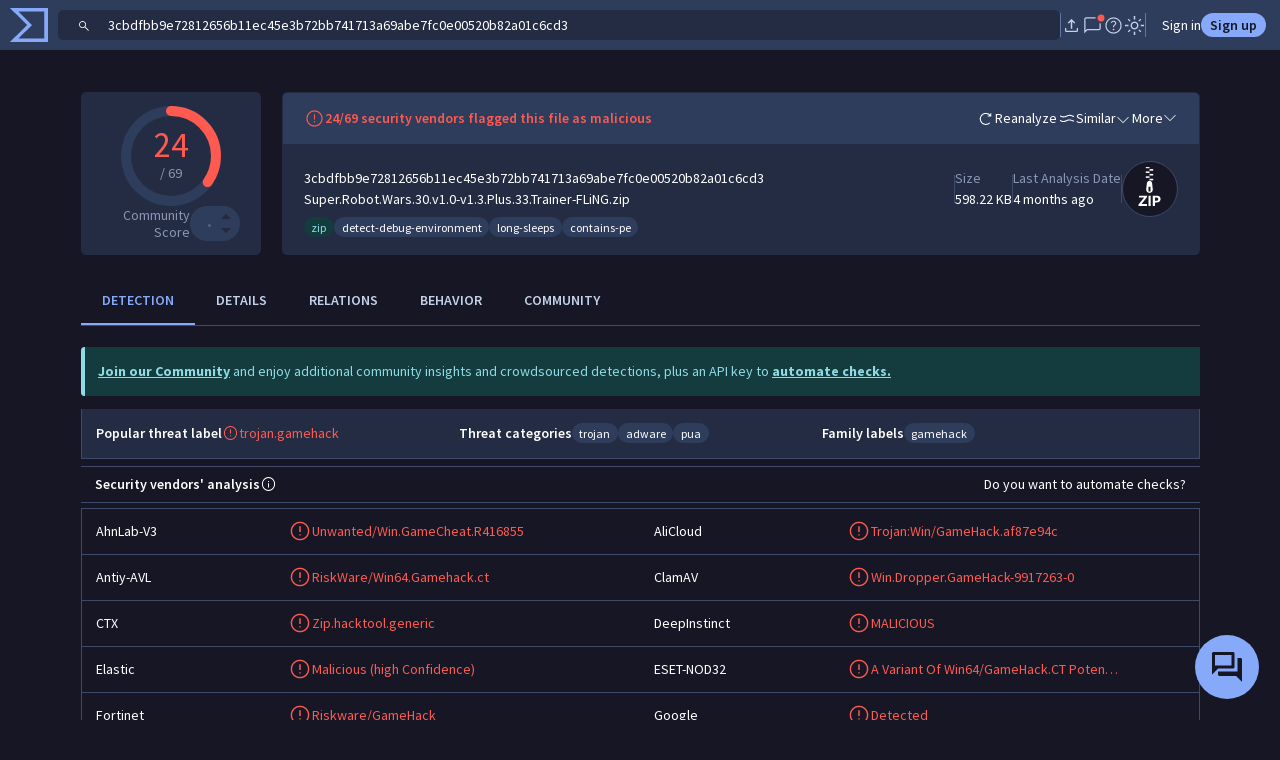

--- FILE ---
content_type: text/javascript
request_url: https://www.virustotal.com/gui/65610.a6a0042de36bc0fd468f.js
body_size: 27046
content:
"use strict";(self.webpackChunkvt_ui_main=self.webpackChunkvt_ui_main||[]).push([[65610],{1838:(t,e,i)=>{var s=i(33181),o=i.n(s),n=i(55854),a=i.n(n)()(o());a.push([t.id,":host{display:block}.title{color:var(--bs-tertiary-color);font-size:10px}.entity-row>div.col-detections{flex:0 1 80px}.entity-row>div.col-score{flex:0 1 100px}.entity-row>div.asn{flex:0 1 170px}.entity-row>div.country{flex:0 1 120px}.entity-row>.row-icons{flex:0 1 74px}.entity-row>.matched-on{flex:0 1 105px}.entity-row>div.col-icon{flex:0 1 75px}.asn a.pivot{display:block;overflow:hidden;text-overflow:ellipsis;white-space:nowrap}.main a{display:inline-block}.entity-row>div.col-context-icons{flex:0 1 auto}.entity-row>div.col-context-icons vt-ui-button[icon]{--vt-ui-button-svg-fill:var(--vt-ui-button-color-text-hover,var(--bs-body-color))}",""]),e.A=a},5798:(t,e,i)=>{i.r(e),i.d(e,{InsightsCollectionList:()=>h});var s=i(77874),o=i(76586),n=i(52853),a=i(18428),r=i(49465);function l(t,e,i,s){var o,n=arguments.length,a=n<3?e:null===s?s=Object.getOwnPropertyDescriptor(e,i):s;if("object"==typeof Reflect&&"function"==typeof Reflect.decorate)a=Reflect.decorate(t,e,i,s);else for(var r=t.length-1;r>=0;r--)(o=t[r])&&(a=(n<3?o(a):n>3?o(e,i,a):o(e,i))||a);return n>3&&a&&Object.defineProperty(e,i,a),a}i(20266),i(90736);let c=t=>t,d;class h extends a.D{render(){return(0,s.qy)(d||(d=c` <vt-ui-paged-list .hasMore="${0}" .loading="${0}"> <insights-collection-table .data="${0}" .loading="${0}" .selectable="${0}" .headless="${0}"></insights-collection-table> </vt-ui-paged-list> `),this.hasMore,this.loading,this.data,this.loading,this.selectable,this.headless)}setSelectedAll(t){this.listComponent.setSelectedAll(t)}get selectedEntities(){return this.listComponent.selection.selectedEntities}constructor(...t){super(...t),this.data=[],this.loading=!1,this.hasMore=!1,this.selectable=!1,this.headless=!1}}h.styles=[(0,s.iz)(n.A),(0,s.iz)(r.A)],l([(0,o.MZ)({type:Array})],h.prototype,"data",void 0),l([(0,o.MZ)({type:Boolean})],h.prototype,"loading",void 0),l([(0,o.MZ)({type:Boolean})],h.prototype,"hasMore",void 0),l([(0,o.MZ)({type:Boolean})],h.prototype,"selectable",void 0),l([(0,o.MZ)({type:Boolean})],h.prototype,"headless",void 0),l([(0,o.P)("insights-collection-table")],h.prototype,"listComponent",void 0),l([(0,o.EM)("insights-collection-list")],h)},15040:(t,e,i)=>{var s=i(77874),o=i(76586),n=i(58727);function a(t,e,i,s){var o,n=arguments.length,a=n<3?e:null===s?s=Object.getOwnPropertyDescriptor(e,i):s;if("object"==typeof Reflect&&"function"==typeof Reflect.decorate)a=Reflect.decorate(t,e,i,s);else for(var r=t.length-1;r>=0;r--)(o=t[r])&&(a=(n<3?o(a):n>3?o(e,i,a):o(e,i))||a);return n>3&&a&&Object.defineProperty(e,i,a),a}let r=t=>t,l,c;class d extends s.WF{static get styles(){return(0,s.AH)(l||(l=r`:host{display:inline}`))}render(){return this._isPunycode(this.punycode)?(0,s.qy)(c||(c=r` <span> (${0}) </span> `),this._punycodeFormatter(this.punycode)):""}_punycodeFormatter(t){return t?(0,n.Pk)(t):""}_isPunycode(t){if(t&&/xn--/.test(t)){let e=(0,n.Pk)(t);return!!e&&e!==t}return!1}}a([(0,o.MZ)({type:String})],d.prototype,"punycode",void 0),a([(0,o.EM)("vt-ui-punycode")],d)},15950:(t,e,i)=>{var s=i(84064),o=i(21598);i(63011),i(99751),i(49150),i(5648);var n=i(77874),a=i(76586),r=i(64952),l=i(32064);i(75920),i(74284),i(15040);var c=i(31722),d=i(53162),h=i(38307),p=i(9260),u=i(11666),v=i(37451),y=i(6531),m=i(40922),b=i(62736),f=i(60995),g=i(89201),_=i(74720);i(39064);var x=i(43668),$=i(48984),w=i(48161);let k=t=>t,C,T,S,q,I,R,A,E,P,K,L,O,U,M,D,z,N,Z,F,j,H,J,V,B,X,G,W,Y,Q;class tt extends x.tc{static get styles(){return[(0,n.iz)([x.tc.styles,$.A,w.A])]}_getFaviconPivotLink(t){return _.Z8.getSearchUrl({entity:"domain",main_icon_dhash:t})}_getDatePivotLink(t,e){let i=f.w9.getTimeOrDate(e,"date")+"+";return _.Z8.getSearchUrl({entity:"domain",[t]:i})}_getPivotLink(t,e){return _.Z8.getSearchUrl({entity:this.entityType,[t]:e})}renderReportLink(){return(0,n.qy)(C||(C=k` ${0} <vt-ui-punycode punycode="${0}"></vt-ui-punycode> `),super.renderReportLink(),this.entity.id)}renderSubtitles(){var t,e;return this.entity._found?(0,n.qy)(I||(I=k` ${0} <div class="resolutions"> ${0} </div> `),(null==(t=this.entity.parent)?void 0:t.id)&&!this.minimal?(0,n.qy)(S||(S=k` <span class="parent-domain-icon"> ${0} </span> <vt-ui-pivot .href="${0}" ?hidden="${0}" @click="${0}" data-object-type="${0}" data-object-id="${0}"> ${0} </vt-ui-pivot> <div class="copy-button"> <vt-ui-button icon .beforeTextIcon="${0}" @click="${0}" data-text="${0}" data-tooltip-position="right" data-tooltip-text="Copy parent domain to clipboard" @mouseover="${0}"></vt-ui-button> </div> `),c.arrowTurnDownRightIcon,this.ifPivotable(_.Z8.getRedirectUrl(this.entityUrl,this.entity.parent.id)),!this.entity.parent.id,this.ifPivotable(this.showRelationInDrawer),this.entity.parent.type,this.entity.parent.id,this.entity.parent.id,u.copyIcon,this._sendTextToClipboard,this.entity.parent.id,g.KK.showTooltip):"",null==(e=this.entity._resolutionIps)?void 0:e.map(t=>(0,n.qy)(q||(q=k` <vt-ui-pivot .href="${0}" class="pivot" @click="${0}" data-object-type="ip-address" data-object-id="${0}"> ${0} </vt-ui-pivot> <div class="copy-button"> <vt-ui-button icon .beforeTextIcon="${0}" @click="${0}" data-text="${0}" data-tooltip-position="right" data-tooltip-text="Copy IP to clipboard" @mouseover="${0}"></vt-ui-button> </div> `),this.ifPivotable(_.Z8.getRedirectUrl("ipAddress",t)),this.ifPivotable(this.showRelationInDrawer),t,t,u.copyIcon,this._sendTextToClipboard,t,g.KK.showTooltip))):(0,n.qy)(T||(T=k` <div id="name"> <span class="no-name" data-tooltip-position="top" data-tooltip-text="This domain has not been submitted to our corpus yet" @mouseover="${0}">This domain has not been submitted to our corpus yet</span> </div>`),g.KK.showTooltip)}renderTags(){return this.minimal?(0,n.qy)(R||(R=k``)):g.KK.some(this.entity._categories,this.entity._popularityTags,this.entity._tags)?(0,n.qy)(E||(E=k` ${0} <vt-ui-chips class="small soft-blue filled" .chips="${0}" ?clickable="${0}"></vt-ui-chips> <vt-ui-chips class="small blue-grey filled" .chips="${0}" ?clickable="${0}"></vt-ui-chips> <vt-ui-chips class="small grey filled" .chips="${0}" ?clickable="${0}"></vt-ui-chips> `),g.KK.evaluateArg(this.entity._threat_actor_tags)?this.entity._threat_actor_tags.map(t=>(0,n.qy)(A||(A=k` <vt-ui-chips clickable class="small soft-orange ${0}" .chips="${0}"></vt-ui-chips> `),(0,r.H)({darker:"threat_actor"===t.type}),[t])):"",this.entity._categories,this.pivotable,this.entity._popularityTags,this.pivotable,this.entity._tags,this.pivotable):n.s6}renderColContextIcons(){var t,e,i,s;if(this.minimal)return;let o=this.entity.context_attributes;((null==o?void 0:o.detected_downloaded_files_count)||(null==o?void 0:o.detected_communicating_files_count)||(null==o?void 0:o.detected_referring_files_count)||(null==o?void 0:o.detected_urls_count))&&this.renderColumn("","col-context-icons",(0,n.qy)(U||(U=k` ${0} ${0} ${0} ${0} `),(null==(t=this.entity.context_attributes)?void 0:t.detected_downloaded_files_count)?(0,n.qy)(P||(P=k` <vt-ui-button icon class="small" .beforeTextIcon="${0}" data-tooltip-text="${0}" data-tooltip-position="right" @mouseover="${0}"></vt-ui-button>`),h.cloudDownloadIcon,(0,l.J)(this.getContextAttributesTooltipText(this.entity,"downloaded_files")),g.KK.showTooltip):"",(null==(e=this.entity.context_attributes)?void 0:e.detected_communicating_files_count)?(0,n.qy)(K||(K=k` <vt-ui-button icon class="small" .beforeTextIcon="${0}" data-tooltip-text="${0}" data-tooltip-position="right" @mouseover="${0}"></vt-ui-button>`),m.phoneArrowUpRightIcon,(0,l.J)(this.getContextAttributesTooltipText(this.entity,"communicating_files")),g.KK.showTooltip):"",(null==(i=this.entity.context_attributes)?void 0:i.detected_referring_files_count)?(0,n.qy)(L||(L=k` <vt-ui-button icon class="small" .beforeTextIcon="${0}" data-tooltip-text="${0}" data-tooltip-position="right" @mouseover="${0}"></vt-ui-button>`),v.docPenIcon,(0,l.J)(this.getContextAttributesTooltipText(this.entity,"referring_files")),g.KK.showTooltip):"",(null==(s=this.entity.context_attributes)?void 0:s.detected_urls_count)?(0,n.qy)(O||(O=k` <vt-ui-button icon class="small" .beforeTextIcon="${0}" data-tooltip-text="${0}" data-tooltip-position="right" @mouseover="${0}"></vt-ui-button>`),y.globeLinkIcon,(0,l.J)(this.getContextAttributesTooltipText(this.entity,"urls")),g.KK.showTooltip):""),"d-none","horizontal")}renderColumns(){var t,e,i;let s=g.KK.getGtiScore(this.entity);this.renderColContextIcons(),s&&this.renderColumn("GTI Score","center col-score",(0,n.qy)(M||(M=k` <div><gti-score .assessment="${0}"></gti-score></div> `),s)),this.renderColumn("Detections"," detections center col-detections",(0,n.qy)(D||(D=k` <div> <vt-ui-detections-ratio total="${0}" detections="${0}" class="no-colors" @mouseover="${0}" data-popover="detections" data-popover-position="bottom"> </vt-ui-detections-ratio> </div> `),this._getTotalEngines(this.entity.trusted_verdict,this.entity.last_analysis_stats),(0,l.J)(null==(t=this.entity.last_analysis_stats)?void 0:t.malicious),this._showPopover)),!this.minimal&&(this.renderColumn("Registrar","col-registrar center",(0,n.qy)(z||(z=k` <vt-ui-pivot .href="${0}" ?hidden="${0}"> ${0} </vt-ui-pivot> <div ?hidden="${0}">-</div> `),this.ifPivotable(this._getPivotLink("registrar",null!=(i=this.entity.registrar)?i:"")),!this.entity.registrar,this.entity.registrar,!!this.entity.registrar)),this.renderColumn("Created","seen col-creation-date",(0,n.qy)(N||(N=k` <ul ?hidden="${0}"> <li> <vt-ui-pivot .href="${0}"> <div> ${0} </div> <div> ${0} </div> </vt-ui-pivot> </li> </ul> <div ?hidden="${0}">-</div> `),!this.entity.creation_date,this.ifPivotable(this._getDatePivotLink("creation_date",this.entity.creation_date)),f.w9.getTimeOrDate(this.entity.creation_date,"date"),f.w9.getTimeOrDate(this.entity.creation_date,"time"),!!this.entity.creation_date)),"context_attributes"in this.entity&&"timestamp"in this.entity.context_attributes||this.renderColumn("Last Updated","seen col-last-update-date",(0,n.qy)(F||(F=k` <div> ${0} </div> `),this.entity.last_update_date?(0,n.qy)(Z||(Z=k` <ul> <li> <vt-ui-pivot .href="${0}"> <div> ${0} </div> <div> ${0} </div> </vt-ui-pivot> </li> </ul>`),this.ifPivotable(this._getDatePivotLink("last_update_date",this.entity.last_update_date)),f.w9.getTimeOrDate(this.entity.last_update_date,"date"),f.w9.getTimeOrDate(this.entity.last_update_date,"time")):"-"))),"context_attributes"in this.entity&&"notification_date"in this.entity.context_attributes&&this.renderMatchedOnColumn(this.entity.context_attributes.notification_date),this.renderColumn("","row-icons col-icon hidden-below-1200",(null==(e=this.entity.favicon)?void 0:e.raw_md5)?(0,n.qy)(j||(j=k` <div class="icon small-icon file-main-icon"> <vt-ui-pivot .href="${0}"> <img src="https://storage.googleapis.com/vticons/${0}" alt="Favicon"> </vt-ui-pivot> </div> `),this.ifPivotable(this._getFaviconPivotLink(this.entity.favicon.dhash)),this.entity.favicon.raw_md5):(0,n.qy)(H||(H=k` <div class="icon small-icon file-main-icon default-icon-offset"> ${0} </div> `),y.globeLinkIcon))}renderMobileView(){var t;let e=_.Z8.getRedirectUrl(this.entityUrl,this.entity.id);return(0,n.qy)(X||(X=k` <vt-ui-main-search-entity-mobile-row ?checked="${0}" .checkedChanged="${0}" class="border-bottom d-block"> <div slot="column-small"> <div> <a href="${0}" class="secondary"> ${0} </a> ${0} <div>${0}</div> ${0} </div> </div> <div slot="det-small"> <span> <vt-ui-detections-ratio class="no-colors text-nowrap" total="${0}" detections="${0}"> </vt-ui-detections-ratio> </span> </div> <span slot="expandable-content"> <ul> <li> <b>Creation Date</b> </li> <li>${0}</li> </ul> </span> </vt-ui-main-search-entity-mobile-row> `),this.checked,this.checkedChanged,e,this.entity.id,this.entity.parent?(0,n.qy)(J||(J=k` <br> <vt-ui-pivot .href="${0}"> ${0} </vt-ui-pivot> `),this.ifPivotable(_.Z8.getRedirectUrl(this.entityUrl,this.entity.parent.id)),this.entity.parent.id):(0,n.qy)(V||(V=k``)),this.entity.registrar,this.entity._tags.length?(0,n.qy)(B||(B=k` <vt-ui-chips class="small grey filled pt-2" ?clickable="${0}" .chips="${0}"></vt-ui-chips>`),this.pivotable,this.entity._tags):"",this._getTotalEngines({},this.entity.last_analysis_stats),(0,l.J)(null==(t=this.entity.last_analysis_stats)?void 0:t.malicious),this.entity.creation_date||"Not available")}renderRulesetSource(t,e,i){return(0,n.qy)(G||(G=k` <div class="text-truncate"> <vt-ui-pivot @click="${0}"><span class="text-body-tertiary text-truncate"> <span class="fs-5">${0}</span> ${0} </span> </vt-ui-pivot> <br> <vt-ui-pivot @click="${0}"> <div class="hstack"> <span class="text-truncate">${0}</span> <a class="fs-6 ms-1" role="button" @click="${0}"> <span class="fs-5">${0}</span> </a> <vt-ui-popover id="context" .position="${0}"> <span slot="content"> <div style="width:200px"> This IoC matches YARA rule <b>${0}</b> contained in the <b>${0}</b> ruleset. </div> </span> </vt-ui-popover> </div> </vt-ui-pivot> </div>`),()=>{s.h4.collector.collect(o.JU.IOC_STREAM,o._B.FILTER_BY,o.II.SOURCE_COLUMN_RULESET_NAME,o.lG.domains),this.ifPivotable(this.sourceClicked(`${e}`,x.Nw.Hunting)())},b.yaraIcon,e,()=>{s.h4.collector.collect(o.JU.IOC_STREAM,o._B.FILTER_BY,o.II.SOURCE_COLUMN_RULE_NAME,o.lG.domains),this.ifPivotable(this.sourceClicked(`${t}`,x.Nw.Hunting)())},t,t=>{t.preventDefault(),t.stopPropagation(),this.onSourceDetailClicked("hunting_ruleset",i)},d.arrowTurnRightFromSquareIcon,"bottom",t,e)}renderSourcesPopover(t,e){return(0,n.qy)(W||(W=k` <vt-ui-popover id="context" .position="${0}"> <span slot="content"> <div style="width:200px"> This IoC has been published to the <a class="link link-primary" href="${0}" target="_blank">${0}</a> collection and attributed to the threat actor <b>${0}</b>, which you follow. </div></span> </vt-ui-popover>`),"bottom",_.Z8.getRedirectUrl("collection",e.id),e.label,t.label||t.id)}renderCommonSource(t,e,i,s){return(0,n.qy)(Q||(Q=k` <div> <vt-ui-pivot @click="${0}"> <span class="text-body-tertiary text-truncate"> <span class="fs-5">${0}</span> ${0} </span> </vt-ui-pivot> <br> <div class="hstack"> ${0} ${0} <div></div> </div> </div>`),this.ifPivotable(this.sourceClicked(`${t}`)),e,this.sourceTypeHumanize(t),i.id&&this.renderSourceDetailButton(t,i.id,i.label||i.id,s?p.connectedNodesIcon:void 0),s?this.renderSourcesPopover(i,s):"collection"==t?(0,n.qy)(Y||(Y=k` <vt-ui-popover id="context" .position="${0}"> <span slot="content"> <div style="width:200px"> This IoC has been published in the <b>${0}</b> collection, which you follow. </div> </span> </vt-ui-popover>`),"bottom",i.label):n.s6)}constructor(...t){super(...t),this.copyTooltipText="Copy domain to clipboard",this.entityType="domain",this.entityUrl="domain"}}!function(t,e,i,s){var o,n=arguments.length,a=n<3?e:null===s?s=Object.getOwnPropertyDescriptor(e,i):s;if("object"==typeof Reflect&&"function"==typeof Reflect.decorate)a=Reflect.decorate(t,e,i,s);else for(var r=t.length-1;r>=0;r--)(o=t[r])&&(a=(n<3?o(a):n>3?o(e,i,a):o(e,i))||a);n>3&&a&&Object.defineProperty(e,i,a)}([(0,a.EM)("vt-ui-main-search-domain-row")],tt)},17782:(t,e,i)=>{var s=i(84064),o=i(21598);i(63011),i(99751),i(49150),i(5648);var n=i(77874),a=i(76586),r=i(64952),l=i(32064);i(75920);var c=i(16132);i(74284);var d=i(46626),h=i(80648);function p(t,e){(null==e||e>t.length)&&(e=t.length);for(var i=0,s=Array(e);i<e;i++)s[i]=t[i];return s}let u=(0,d.u$)(class extends d.Kq{render(t){return t}update(t,e){let i=(function(t){if(Array.isArray(t))return t}(e)||function(t){var e,i,s=null==t?null:"u">typeof Symbol&&t[Symbol.iterator]||t["@@iterator"];if(null!=s){var o=[],n=!0,a=!1;try{for(s=s.call(t);!(n=(e=s.next()).done)&&(o.push(e.value),1!==o.length);n=!0);}catch(t){a=!0,i=t}finally{try{n||null==s.return||s.return()}finally{if(a)throw i}}return o}}(e)||function(t){if(t){if("string"==typeof t)return p(t,1);var e=Object.prototype.toString.call(t).slice(8,-1);if("Object"===e&&t.constructor&&(e=t.constructor.name),"Map"===e||"Set"===e)return Array.from(e);if("Arguments"===e||/^(?:Ui|I)nt(?:8|16|32)(?:Clamped)?Array$/.test(e))return p(t,1)}}(e)||function(){throw TypeError("Invalid attempt to destructure non-iterable instance.\\nIn order to be iterable, non-array objects must have a [Symbol.iterator]() method.")}())[0];if(t.type!==h.OA.ELEMENT)throw Error("The startEllipsis directive can only be used on element attributes.");let s=t.element;return(this.text!==i||this.element!==s)&&(this.text=i,this.element=s,this.element.style.whiteSpace="nowrap",this.element.style.overflow="hidden",this.setupObserver(),this.truncateText()),n.c0}setupObserver(){this.resizeObserver&&this.resizeObserver.disconnect(),this.resizeObserver=new ResizeObserver(()=>{this.truncateText()}),this.element&&this.resizeObserver.observe(this.element)}truncateText(){if(!this.element)return;let t=this.text,e=this.element;if(e.textContent=t,e.scrollWidth<=e.clientWidth)return;let i=0,s=t.length,o=0;for(;i<=s;){let n=Math.floor((i+s)/2);e.textContent="…"+t.substring(n),e.scrollWidth<=e.clientWidth?(o=n,s=n-1):i=n+1}e.textContent="…"+t.substring(o),e.title=t}disconnected(){this.resizeObserver&&this.resizeObserver.disconnect()}constructor(...t){super(...t),this.text=""}});var v=i(53162),y=i(67210),m=i(9260),b=i(11666),f=i(51031),g=i(56322),_=i(85846),x=i(98974),$=i(88666),w=i(5502),k=i(21759),C=i(62736),T=i(60995),S=i(89201),q=i(74720);i(39064);var I=i(43668),R=i(75752),A=i(76873);function E(t,e,i,s,o,n,a){try{var r=t[n](a),l=r.value}catch(t){i(t);return}r.done?e(l):Promise.resolve(l).then(s,o)}function P(t){return function(){var e=this,i=arguments;return new Promise(function(s,o){var n=t.apply(e,i);function a(t){E(n,s,o,a,r,"next",t)}function r(t){E(n,s,o,a,r,"throw",t)}a(void 0)})}}function K(t,e,i,s){var o,n=arguments.length,a=n<3?e:null===s?s=Object.getOwnPropertyDescriptor(e,i):s;if("object"==typeof Reflect&&"function"==typeof Reflect.decorate)a=Reflect.decorate(t,e,i,s);else for(var r=t.length-1;r>=0;r--)(o=t[r])&&(a=(n<3?o(a):n>3?o(e,i,a):o(e,i))||a);return n>3&&a&&Object.defineProperty(e,i,a),a}let L=t=>t,O,U,M,D,z,N,Z,F,j,H,J,V,B,X,G,W,Y,Q,tt,te,ti,ts,to,tn,ta,tr,tl,tc,td,th,tp,tu,tv,ty,tm,tb,tf,tg;class t_ extends I.tc{static get styles(){return[(0,n.iz)([I.tc.styles,R.A,A.A])]}updated(t){t.has("entity")&&(this._snippetsChanged(this.entity._search_snippets,this.entity._content_snippets),this.updateIcon(this.entity.type_tag)),t.has("_large")&&(this._filenameMaxLength=this._computeMaxLengthName(this._large)),super.updated(t)}connectedCallback(){super.connectedCallback(),requestAnimationFrame(()=>{let t=this.renderRoot.querySelector("vt-ui-detections-ratio");t&&S.KK.sendAnalyticsOnHover(t,{category:"vti file actions",action:"search row: hovered detections"});let e=this.renderRoot.querySelector("#networkLocationsIcon");e&&S.KK.sendAnalyticsOnHover(e,{category:"vti file actions",action:"search row: hovered related network locations"});let i=this.renderRoot.querySelector("#matchContextIcon");i&&S.KK.sendAnalyticsOnHover(i,{category:"vti file actions",action:"search row: hovered match context"})})}disconnectedCallback(){super.disconnectedCallback(),this.reset()}reset(){requestAnimationFrame(()=>{this.entity={}})}deleteNotification(t){this.dispatchEvent(new CustomEvent("delete-hunting-notifications-requested",{bubbles:!0,composed:!0,detail:[t.currentTarget.dataset.notificationId]}))}_isCollectionColVisible(t){return!this._isLivehuntColVisible(t)&&!this._isRetrohuntColVisible(t)&&super._isCollectionColVisible(t)}renderMainColumn(){var t,e,i,s,o,a;this.renderColumn("","main bg-transparent",(0,n.qy)(N||(N=L` <div class="summary"> <div class="report-link-wrapper"> ${0} <span> <span class="copy-button" data-tooltip-position="bottom" data-tooltip-text="${0}" @mouseover="${0}"> <vt-ui-button id="copy-button" icon .beforeTextIcon="${0}" @click="${0}" data-text="${0}"></vt-ui-button> </span> ${0} </span> </div> <div class="file-extra-info names-line"> ${0} ${0} </div> ${0} </div> `),this.renderReportLink(),this.entity.id&&32===this.entity.id.length?this.copyTooltipText.replace("SHA256","MD5"):this.copyTooltipText,S.KK.showTooltip,b.copyIcon,this._sendTextToClipboard,(0,l.J)(this.entity.id),this.pivotable&&this.entity._found&&!this.minimal?(0,n.qy)(M||(M=L` <span class="file-actions"> <span ?hidden="${0}" data-tooltip-position="bottom" data-tooltip-text="Find similar files" @mouseover="${0}"> <vt-ui-button id="similar-button" icon .beforeTextIcon="${0}" href="${0}" @click="${0}"> </vt-ui-button> </span> ${0} ${0} </span> `),!this.entity.vhash,S.KK.showTooltip,$.similarIcon,(0,l.J)(this._computeSimilaritySearchLink(this.entity.sha256)),this._handleFindSimilarClick,this.entity.downloadable?(0,n.qy)(O||(O=L`<span data-tooltip-position="bottom" data-tooltip-text="Download" @mouseover="${0}"> <vt-ui-button id="download-button" icon .beforeTextIcon="${0}" data-file-id="${0}" @click="${0}"> </vt-ui-button> </span>`),S.KK.showTooltip,f.downloadIcon,(0,l.J)(this.entity.sha256),()=>c.LK.open("vt-download-files-modal",{selectedEntities:[this.entity]})):n.s6,this.isRowDeleteActive?(0,n.qy)(U||(U=L` <span data-tooltip-position="bottom" data-tooltip-text="Delete notification" @mouseover="${0}"> <vt-ui-button id="delete-notification-button" icon .beforeTextIcon="${0}" data-notification-id="${0}" @click="${0}"> </vt-ui-button> </span> `),S.KK.showTooltip,y.binIcon,this.entity.context_attributes.notification_id,this.deleteNotification):""):"",this.ifNotMinimal((0,n.qy)(D||(D=L` <span id="infoIcons"> <span id="matchContextIcon" data-popover="snippets" data-popover-position="bottom" data-tooltip-position="top" data-tooltip-text="This file does not contain information contextually related to the search query" class="${0}" @mouseover="${0}"> ${0} </span> <span> <span id="networkLocationsIcon" data-popover="network" data-popover-position="bottom" data-tooltip-position="top" data-tooltip-text="Analyses run on file don't provide network information" class="${0}" @mouseover="${0}"> ${0} </span> </span> <span data-tooltip-position="top" class="${0}" data-tooltip-text="${0}" @mouseover="${0}"> ${0} </span> </span> `),this.entity._search_snippets||this.entity._content_snippets||(null==(e=this.entity.context_attributes)||null==(t=e.hunting_info)?void 0:t.snippet)?"":"disabled",this.entity._search_snippets||this.entity._content_snippets||(null==(s=this.entity.context_attributes)||null==(i=s.hunting_info)?void 0:i.snippet)?this._showPopover:S.KK.showTooltip,w.targetEyeIcon,(null==(o=this.entity)?void 0:o._has_related_netlocs)?"":"disabled",(null==(a=this.entity)?void 0:a._has_related_netlocs)?this._showPopover:S.KK.showTooltip,g.globeIcon,this.entity._source_org?"":"disabled",this.entity._source_org?`This file is signed by ${this.entity._source_org}`:"This file has not signatures",S.KK.showTooltip,_.locationPinIcon)),this.renderSubtitles(),this.ifNotMinimal((0,n.qy)(z||(z=L` <div class="file-extra-info tags">${0}</div> `),this.renderTags()))),"d-none")}renderReportLink(){let t=this.entity._found?q.Z8.getRedirectUrl(this.entityUrl,this.entity.sha256||this.entity.id):void 0;return(0,n.qy)(j||(j=L` ${0} `),this.entity._found?(0,n.qy)(F||(F=L`<a href="${0}" class="secondary report-link monospaced" id="file-report-link" @click="${0}"> ${0} </a>`),(0,l.J)(t),this.requestReportOpening,this.entity.id):(0,n.qy)(Z||(Z=L`<span class="monospaced">${0}</span>`),this.entity.id))}renderSubtitles(){var t;return(0,n.qy)(V||(V=L` <div class="${0}"> ${0} </div> `),"subtitle"+(this._isHuntingColVisible(this.entity)?" hunting":""),this.entity.meaningful_name?(0,n.qy)(H||(H=L` <vt-ui-pivot .href="${0}" class="name"> <div id="name"> <div data-popover="names" data-popover-position="bottom" @mouseover="${0}" class="monospaced" ${0}></div> </div> </vt-ui-pivot> <div data-tooltip-position="bottom" data-tooltip-text="Copy file name to clipboard" @mouseover="${0}"> <vt-ui-button id="copy-fn-button" icon .beforeTextIcon="${0}" @click="${0}" data-text="${0}"></vt-ui-button> </div> `),this.ifPivotable(this.entity._nameSearchLink),((null==(t=this.entity.names)?void 0:t.length)||0)>1?this._showPopover:()=>{},u(this.entity.meaningful_name),S.KK.showTooltip,b.copyIcon,this._sendTextToClipboard,this.entity.meaningful_name):(0,n.qy)(J||(J=L` <div id="name"> <span class="no-name" data-tooltip-position="top" data-tooltip-text="${0}" @mouseover="${0}">${0}</span> </div> `),this.entity._found?"No meaningful names found for this sample":"This file has not been submitted to our corpus yet",S.KK.showTooltip,this.entity._found?"No meaningful names":"This file has not been submitted to our corpus yet"))}renderColumns(){var t,e;let i=S.KK.getGtiScore(this.entity);this._isLivehuntColVisible(this.entity)&&this.renderColumn("Source","center col-hunting-rule col-source",(0,n.qy)(B||(B=L` <div class="hunting-pivots"> <vt-ui-pivot class="rule-name" @click="${0}"> ${0} </vt-ui-pivot> <br> <vt-ui-pivot class="ruleset" @click="${0}"> ${0} </vt-ui-pivot> ${0} </div> `),this.ifPivotable(this._huntingPivotHandler),this.entity.context_attributes.rule_name,this.ifPivotable(this._huntingPivotHandler),this.entity.context_attributes.ruleset_name,this.renderSourceDetailButton("hunting",this.entity.context_attributes.ruleset_id,this.entity.context_attributes.ruleset_id))),this._isRetrohuntColVisible(this.entity)&&this.renderColumn("Rule","center col-hunting-rule col-source",(0,n.qy)(X||(X=L` <div class="hunting-pivots"> ${0} </div>`),this.entity.context_attributes.rule_name)),this._isSimilarityScoreColVisible(this.entity)&&this.renderColumn("Similarity","center col-ssdeep-score",(0,n.qy)(G||(G=L` <div> ${0}% </div> `),[this.entity.context_attributes.similarity_score].map(this._toPercentage).map(this._formatToTwoDecimals).map(parseFloat))),i&&this.renderColumn("GTI Score","center col-score",(0,n.qy)(W||(W=L` <div><gti-score .assessment="${0}"></gti-score></div> `),i)),this.renderColumn("Detections","detections center col-detections",(0,n.qy)(Y||(Y=L` <div> <vt-ui-detections-ratio total="${0}" .detections="${0}" class="no-colors" @mouseover="${0}" data-popover="detections" data-popover-position="bottom"> </vt-ui-detections-ratio> </div>`),this._getTotalEngines(this.entity.trusted_verdict,this.entity.last_analysis_stats),null==(t=this.entity.last_analysis_stats)?void 0:t.malicious,this._showPopover)),!this.minimal&&(this.renderColumn("Size","center col-size",(0,n.qy)(Q||(Q=L` <vt-ui-pivot .href="${0}"> ${0} </vt-ui-pivot>`),this.ifPivotable(this.entity._sizeSearchLink),T.w9.humanizeFileSize(this.entity.size))),this.renderColumn("First seen","seen col-fseen",(0,n.qy)(tt||(tt=L` <ul> <li> <div> ${0} </div> <div> ${0} </div> </li> </ul>`),T.w9.getTimeOrDate(this.entity.first_submission_date,"date"),T.w9.getTimeOrDate(this.entity.first_submission_date,"time"))),"context_attributes"in this.entity&&("notification_date"in this.entity.context_attributes||"timestamp"in this.entity.context_attributes)||this.renderColumn("Last seen","seen col-lseen",(0,n.qy)(te||(te=L` <ul> <li> <div> ${0} </div> <div> ${0} </div> </li> </ul>`),T.w9.getTimeOrDate(this.entity.last_submission_date,"date"),T.w9.getTimeOrDate(this.entity.last_submission_date,"time")))),"context_attributes"in this.entity&&("notification_date"in this.entity.context_attributes?this.renderMatchedOnColumn(this.entity.context_attributes.notification_date):"timestamp"in this.entity.context_attributes&&this.renderMatchedOnColumn(this.entity.context_attributes.timestamp)),this.minimal||this.renderColumn("Submitters","center col-submitters hidden-below-1200",(0,n.qy)(ti||(ti=L` <ul> <li>${0}</li> </ul>`),this.entity._unique_sources_kilomega),"hidden-below-1200"),this.renderColumn("","row-icons col-icon hidden-below-1200",(0,n.qy)(tn||(tn=L`${0}`),(null==(e=this.entity.main_icon)?void 0:e.raw_md5)?(0,n.qy)(ts||(ts=L` <div class="icon small-icon file-main-icon"> <vt-ui-pivot .href="${0}"> <img src="https://storage.googleapis.com/vticons/${0}" alt=""> </vt-ui-pivot> </div> `),this.ifPivotable(this.entity._iconSearchLink),this.entity.main_icon.raw_md5):(0,n.qy)(to||(to=L` <div class="icon small-icon file-type-icon"> <vt-ui-pivot .href="${0}"> <span>${0}</span> </vt-ui-pivot> </div> `),this.ifPivotable(this.entity._typeSearchLink),this.icon)),"hidden-below-1200")}renderMobileView(){var t,e;return(0,n.qy)(tl||(tl=L` <vt-ui-main-search-entity-mobile-row ?checked="${0}" .checkedChanged="${0}" class="border-bottom d-block"> <div slot="column-small"> <div class="left-side"> <div class="main-data"> <div class="hash-container"> <a href="${0}" class="secondary"> ${0} </a> </div> <div class="size"> <a href="${0}" class="secondary"> ${0} </a> </div> </div> <div class="sub-data"> <div class="name"> <a href="${0}" class="secondary"> ${0} </a> </div> <div class="detections"> <vt-ui-detections-ratio total="${0}" .detections="${0}" class="small no-colors"> </vt-ui-detections-ratio> </div> </div> <div class="bottom-columns pt-1 mt-1 mb-0 border-top"> <div class="bottom-column"> <div class="title">First seen</div> <div class="contain"> ${0} </div> </div> <div class="bottom-column"> <div class="title">Last seen</div> <div class="contain"> ${0} </div> </div> <div class="bottom-column"> <div class="title">Submissions</div> <div class="contain text-center"> ${0} </div> </div> <div class="bottom-column"> <div class="title">Submitters</div> <div class="contain text-center"> ${0} </div> </div> </div> </div> </div> <div slot="det-small"> <div class="right-side"> ${0} <vt-ui-button icon class="similar-to-small-icon" .beforeTextIcon="${0}" href="${0}" @click="${0}"> </vt-ui-button> </div> </div> </vt-ui-main-search-entity-mobile-row> `),this.checked,this.checkedChanged,q.Z8.getRedirectUrl("file",this.entity.sha256),this._truncateHash(this.entity.sha256),(0,l.J)(this.entity._sizeSearchLink),T.w9.humanizeFileSize(this.entity.size),(0,l.J)(this.entity._nameSearchLink),this._truncateFilename(this.entity.meaningful_name),this._getTotalEngines(this.entity.trusted_verdict,this.entity.last_analysis_stats),null==(t=this.entity.last_analysis_stats)?void 0:t.malicious,T.w9.getReportsDateFormat(this.entity.first_submission_date),T.w9.getReportsDateFormat(this.entity.last_submission_date),this.entity.times_submitted,this.entity.unique_sources,(null==(e=this.entity.main_icon)?void 0:e.raw_md5)?(0,n.qy)(ta||(ta=L` <div class="small-icon"> <vt-ui-pivot .href="${0}"> <img src="https://storage.googleapis.com/vticons/${0}" alt=""> </vt-ui-pivot> </div> `),this.ifPivotable(this.entity._iconSearchLink),this.entity.main_icon.raw_md5):(0,n.qy)(tr||(tr=L` <div class="small-icon"> <vt-ui-pivot .href="${0}"> <span> ${0} </span> </vt-ui-pivot> </div> `),this.ifPivotable(this.entity._typeSearchLink),this.icon),$.similarIcon,(0,l.J)(this._computeSimilaritySearchLink(this.entity.sha256)),this._handleFindSimilarClick)}_snippetsChanged(t,e){if(t&&t.length>0||e&&e.length>0){let t=this.renderRoot.querySelector("#matchContextIcon");t&&this.dispatchEvent(new CustomEvent("popover-requested",{bubbles:!0,composed:!0,detail:{popover:t.dataset.popover,target:t.target,file:this.entity}}))}}_computeMaxLengthName(t){return t?64:20}_downloadFile(t){S.KK.sendAnalyticsEvent("vti file actions","search row: download"),t.stopPropagation(),this.dispatchEvent(new CustomEvent("download-requested",{bubbles:!0,composed:!0,detail:{id:t.currentTarget.dataset.fileId,type:"file"}}))}_computeSimilaritySearchLink(t){if(t)return q.Z8.getSearchUrl({"similar-to":t})}_handleFindSimilarClick(){S.KK.sendAnalyticsEvent("vti file actions","search row: file similarity search")}_handleMultiSimilarityClick(){var t,e;S.KK.sendAnalyticsEvent("vti file actions","search row: file multisimilarity search");let i=[];this.entity.vhash&&this.entity.sha256&&i.push({"similar-to":this.entity.sha256}),(null==(t=this.entity.pe_info)?void 0:t.imphash)&&i.push({imphash:this.entity.pe_info.imphash}),(null==(e=this.entity.main_icon)?void 0:e.dhash)&&i.push({main_icon_dhash:this.entity.main_icon.dhash}),this.entity.ssdeep&&i.push({ssdeep:this.entity.ssdeep}),i.reduce((t,e)=>{let i=q.Z8.getSearchUrl(e);return setTimeout(()=>window.open(i,"_blank"),t),t+100},0)}_truncateFilename(t){let e=arguments.length>1&&void 0!==arguments[1]?arguments[1]:this._filenameMaxLength;if(t&&e)if(t.length>e)return"..."+t.substr(t.length-e);else return t}_computeIcon(t){return P(function*(){return yield S.KK.calculateIconFromTypeTag(t)})()}updateIcon(t){return P(function*(){this.icon=yield this._computeIcon(t)}).call(this)}_truncateHash(t){if(!t)return"";let e=t.substr(0,9),i=t.substr(t.length-9,t.length-1);return`${e}...${i}`}_isHuntingColVisible(t){return!!t.context_attributes&&("rule_name"in t.context_attributes||"ruleset_name"in t.context_attributes)&&(!!t.context_attributes.rule_name||!!t.context_attributes.ruleset_name)}_isLivehuntColVisible(t){return!!t.context_attributes&&"ruleset_name"in t.context_attributes&&!!t.context_attributes.ruleset_name}_isRetrohuntColVisible(t){return!!t.context_attributes&&!("ruleset_name"in t.context_attributes)&&"rule_name"in t.context_attributes}_isSimilarityScoreColVisible(t){return!!t.context_attributes&&"similarity_score"in t.context_attributes&&"number"==typeof t.context_attributes.similarity_score}_toPercentage(t){return 100*t}_formatToTwoDecimals(t){return t.toFixed(2)}_huntingChipsHandler(t){this._triggerHuntingFilter(`tag:"${t.detail.name}"`)}_huntingPivotHandler(t){this._triggerHuntingFilter(`"${t.currentTarget.innerText}"`)}_triggerHuntingFilter(t){this.dispatchEvent(new CustomEvent("hunting-filter-requested",{composed:!0,bubbles:!0,detail:t}))}matchingRuleClickedHandler(t){open(q.Z8.getRedirectUrl("huntingRuleset",t.detail.meta.rulesetId.toString()),"_blank")}_toArray(t){return[t]}isHuntedFile(t){return"context_attributes"in t&&"notification_date"in t.context_attributes}renderTags(){return(0,n.qy)(tv||(tv=L` ${0} ${0} ${0} ${0} ${0} `),S.KK.evaluateArg(this.entity._matching_rules)?(0,n.qy)(tc||(tc=L` <vt-ui-chips class="small soft-red filled" ?clickable="${0}" @vt-ui-chips-clicked="${0}" .chips="${0}"></vt-ui-chips>`),this.pivotable,this.matchingRuleClickedHandler,this.entity._matching_rules.map(t=>({name:t.rule_name,meta:{rulesetId:t.ruleset_id},tooltip:`This file matched your hunting rule ${t.rule_name}`}))):"",S.KK.evaluateArg(this.entity._notification_tags)?this.entity._notification_tags.map(t=>(0,n.qy)(td||(td=L` <vt-ui-chips class="small hunting-chip filled" ?clickable="${0}" @vt-ui-chips-clicked="${0}" .chips="${0}"></vt-ui-chips> `),this.pivotable,this._huntingChipsHandler,this._toArray(t))):"",S.KK.evaluateArg(this.entity._type_tag)?this.entity._type_tag.map(t=>(0,n.qy)(th||(th=L` <vt-ui-chips class="small soft-blue filled" ?clickable="${0}" .chips="${0}"></vt-ui-chips> `),this.pivotable,[t])):"",S.KK.evaluateArg(this.entity._threat_actor_tags)?this.entity._threat_actor_tags.map(t=>(0,n.qy)(tp||(tp=L` <vt-ui-chips clickable class="small soft-orange ${0}" .chips="${0}"></vt-ui-chips> `),(0,r.H)({darker:"threat_actor"===t.type}),[t])):"",S.KK.evaluateArg(this.entity._tags_formatted)?this.entity._tags_formatted.map(t=>(0,n.qy)(tu||(tu=L` <vt-ui-chips class="small grey filled" ?clickable="${0}" .chips="${0}"></vt-ui-chips> `),this.pivotable,[t])):"")}renderRulesetSource(t,e,i){return(0,n.qy)(ty||(ty=L` <div class="text-truncate"> <vt-ui-pivot @click="${0}"><span class="text-body-tertiary text-truncate"> <span class="fs-5">${0}</span> ${0} </span> </vt-ui-pivot> <br> <vt-ui-pivot @click="${0}"> <div class="hstack"> <span class="text-truncate">${0}</span> <a class="fs-6 ms-1" role="button" @click="${0}"> <span class="fs-5">${0}</span> </a> <vt-ui-popover id="context" .position="${0}"> <span slot="content"> <div style="width:200px"> This IoC matches YARA rule <b>${0}</b> contained in the <b>${0}</b> ruleset. </div> </span> </vt-ui-popover> </div> </vt-ui-pivot> </div>`),t=>{s.h4.collector.collect(o.JU.IOC_STREAM,o._B.FILTER_BY,o.II.SOURCE_COLUMN_RULESET_NAME,o.lG.files),this.ifPivotable(this.sourceClicked(`${e}`,I.Nw.Hunting)())},C.yaraIcon,e,()=>{s.h4.collector.collect(o.JU.IOC_STREAM,o._B.FILTER_BY,o.II.SOURCE_COLUMN_RULE_NAME,o.lG.files),this.ifPivotable(this.sourceClicked(`${t}`,I.Nw.Hunting)())},t,t=>{s.h4.collector.collect(o.JU.IOC_STREAM,o._B.PIVOT,o.Ks.HUNTING_RULESETS,o.lG.files),t.preventDefault(),t.stopPropagation(),this.onSourceDetailClicked("hunting_ruleset",i)},v.arrowTurnRightFromSquareIcon,"bottom",t,e)}renderSourcesPopover(t,e){return(0,n.qy)(tm||(tm=L` <vt-ui-popover id="context" .position="${0}"> <span slot="content"> <div style="width:200px"> This IoC has been published to the <a class="link link-primary" href="${0}" target="_blank">${0}</a> collection and attributed to the threat actor <b>${0}</b>, which you follow. </div></span> </vt-ui-popover>`),"bottom",q.Z8.getRedirectUrl("collection",e.id),e.label,t.label||t.id)}renderCommonSource(t,e,i,s){return(0,n.qy)(tf||(tf=L` <div> <vt-ui-pivot @click="${0}"> <span class="text-body-tertiary text-truncate"> <span class="fs-5">${0}</span> ${0} </span> </vt-ui-pivot> <br> <div class="hstack"> ${0} ${0} <div></div> </div> </div>`),this.ifPivotable(this.sourceClicked(`${t}`)),e,this.sourceTypeHumanize(t),i.id&&this.renderSourceDetailButton(t,i.id,i.label||i.id,s?m.connectedNodesIcon:void 0),s?this.renderSourcesPopover(i,s):"collection"==t?(0,n.qy)(tb||(tb=L` <vt-ui-popover id="context" .position="${0}"> <span slot="content"> <div style="width:200px"> This IoC has been published in the <b>${0}</b> collection, which you follow. </div> </span> </vt-ui-popover>`),"bottom",i.label):n.s6)}renderRetrohuntSource(t,e){return(0,n.qy)(tg||(tg=L` <div> <vt-ui-pivot class="d-flex" @click="${0}"> <span class="text-body-tertiary text-truncate"> <span class="fs-5">${0}</span> ${0} </span> </vt-ui-pivot> <div> <vt-ui-pivot class="d-flex" @click="${0}"><span class="text-truncate">${0}</span> </vt-ui-pivot> </div> </div>`),()=>{q.Z8.redirect("iocStream",`files?filter=source_id:${t}`)},x.retrohuntIcon,t,()=>{q.Z8.redirect("iocStream",`files?filter=query:${e}`)},e)}constructor(...t){super(...t),this.icon=k.fileIcon,this.isRowDeleteActive=!1,this.copyTooltipText="Copy SHA256 to clipboard",this.entityType="file",this.entityUrl="file",this.isDownloadingFile=!1}}K([(0,a.MZ)({type:Object})],t_.prototype,"icon",void 0),K([(0,a.MZ)({type:Boolean})],t_.prototype,"isRowDeleteActive",void 0),K([(0,a.MZ)({type:Number})],t_.prototype,"_filenameMaxLength",void 0),K([(0,a.wk)()],t_.prototype,"isDownloadingFile",void 0),K([(0,a.EM)("vt-ui-main-search-file-row")],t_)},21156:(t,e,i)=>{var s=i(84064),o=i(21598);i(63011),i(99751),i(49150),i(5648),i(71957);var n=i(77874),a=i(76586),r=i(64952),l=i(32064);i(75920),i(74284),i(15040);var c=i(70993),d=i(53162),h=i(9260),p=i(11666),u=i(6531),v=i(62736),y=i(60995),m=i(89201),b=i(74720);i(39064);var f=i(43668),g=i(76858),_=i(27499);function x(t,e,i,s){var o,n=arguments.length,a=n<3?e:null===s?s=Object.getOwnPropertyDescriptor(e,i):s;if("object"==typeof Reflect&&"function"==typeof Reflect.decorate)a=Reflect.decorate(t,e,i,s);else for(var r=t.length-1;r>=0;r--)(o=t[r])&&(a=(n<3?o(a):n>3?o(e,i,a):o(e,i))||a);return n>3&&a&&Object.defineProperty(e,i,a),a}let $=t=>t,w,k,C,T,S,q,I,R,A,E,P,K,L,O,U,M,D,z,N,Z,F,j,H,J,V,B,X,G,W,Y,Q,tt;class te extends f.tc{get url(){var t;return this.entity._found?this.entity.url:"context_attributes"in this.entity&&null!=(t=this.entity.context_attributes.url)?t:""}static get styles(){return[...f.tc.styles,(0,n.iz)([g.A,_.A])]}updated(t){super.updated(t),t.has("entity")&&(this._contentType=this.entity.last_http_response_headers?y.w9.formatUrlContentTypeTags(this.entity.last_http_response_headers["content-type"]||this.entity.last_http_response_headers["Content-Type"]):[],this.chips=y.w9.computeEntityTags("url",this.entity.tags||[]))}searchForNotFoundUrl(t){t.stopPropagation(),t.preventDefault(),open(b.Z8.getRedirectUrl("search",b.Z8.urlDoubleEncode(this.url)),"_blank")}renderReportLink(){return this.entity._found?(0,n.qy)(k||(k=$`<a href="${0}" class="secondary report-link" id="url-report-link" @click="${0}"> ${0} </a>`),b.Z8.getRedirectUrl("search",b.Z8.urlDoubleEncode(this.url)),this.requestReportOpening,this.url):(0,n.qy)(w||(w=$`<a href="${0}" class="secondary report-link" @click="${0}"> ${0} </a>`),b.Z8.getRedirectUrl("search",b.Z8.urlDoubleEncode(this.url)),this.searchForNotFoundUrl,this.url)}renderSubtitles(){var t,e;return this.entity._found?(0,n.qy)(q||(q=$` <div> ${0} ${0} </div> `),(null==(t=this.entity.network_location)?void 0:t.id)?(0,n.qy)(T||(T=$` <vt-ui-pivot class="name" .href="${0}" class="pivot" @click="${0}" data-object-type="${0}" data-object-id="${0}"> ${0} </vt-ui-pivot> <vt-ui-punycode punycode="${0}"></vt-ui-punycode> <div class="copy-button" data-tooltip-position="right" data-tooltip-text="Copy to clipboard" @mouseover="${0}"> <vt-ui-button icon .beforeTextIcon="${0}" @click="${0}" data-text="${0}"></vt-ui-button> </div> `),this.ifPivotable(b.Z8.getRedirectUrl(this.entity.network_location.type,this.entity.network_location.id)),this.ifPivotable(this.showRelationInDrawer),this.entity.network_location.type,this.entity.network_location.id,this.entity.network_location.id,this.entity.network_location.id,m.KK.showTooltip,p.copyIcon,this._sendTextToClipboard,this.entity.network_location.id):"",(null==(e=this.entity.last_serving_ip_address)?void 0:e.id)?(0,n.qy)(S||(S=$` <vt-ui-pivot class="name" .href="${0}" class="pivot" @click="${0}" data-object-type="ip_address" data-object-id="${0}"> ${0} </vt-ui-pivot> <div class="copy-button" data-tooltip-position="right" data-tooltip-text="Copy IP to clipboard" @mouseover="${0}"> <vt-ui-button icon .beforeTextIcon="${0}" @click="${0}" data-text="${0}"></vt-ui-button> </div> `),this.ifPivotable(b.Z8.getRedirectUrl("ipAddress",this.entity.last_serving_ip_address.id)),this.ifPivotable(this.showRelationInDrawer),this.entity.last_serving_ip_address.id,this.entity.last_serving_ip_address.id,m.KK.showTooltip,p.copyIcon,this._sendTextToClipboard,this.entity.last_serving_ip_address.id):""):(0,n.qy)(C||(C=$` <div id="name"> <span class="no-name" data-tooltip-position="top" data-tooltip-text="This URL has not been submitted to our corpus yet" @mouseover="${0}">This URL has not been submitted to our corpus yet</span> </div>`),m.KK.showTooltip)}renderTags(){var t;return this.minimal?(0,n.qy)(I||(I=$``)):(0,n.qy)(A||(A=$` <vt-ui-chips class="small soft-blue filled" .chips="${0}" ?clickable="${0}" ?hidden="${0}"></vt-ui-chips> ${0} <vt-ui-chips class="small grey filled" ?clickable="${0}" .chips="${0}" ?hidden="${0}"></vt-ui-chips> `),this._contentType,this.pivotable,!this._contentType,m.KK.evaluateArg(this.entity._threat_actor_tags)?this.entity._threat_actor_tags.map(t=>(0,n.qy)(R||(R=$` <vt-ui-chips clickable class="small soft-orange ${0}" .chips="${0}"></vt-ui-chips> `),(0,r.H)({darker:"threat_actor"===t.type}),[t])):"",this.pivotable,this.chips,!(null==(t=this.entity.tags)?void 0:t.length))}renderMainColumn(){this.renderColumn("","main bg-transparent",(0,n.qy)(L||(L=$` <div class="summary"> <div class="hstack show-on-hover-trigger"> ${0} <div class="hstack gap-2 fs-5 show-on-hover-subject"> <a role="button" class="hstack" @click="${0}" data-text="${0}" data-tooltip-text="${0}" data-tooltip-position="right" @mouseover="${0}"> ${0} </a> </div> ${0} </div> ${0} <div class="tags">${0}</div> </div> `),this.entity._found?(0,n.qy)(P||(P=$`<a role="button" class="text-truncate" href="${0}" data-item-type="url" data-object-id="${0}" @click="${0}"> ${0} </a>`),b.Z8.getRedirectUrl("url",this.entity.id),this.entity.id,m.KK.showInDrawerHandler,this.entity.url):(0,n.qy)(E||(E=$`<a href="${0}" class="secondary report-link" @click="${0}"> ${0} </a>`),b.Z8.getRedirectUrl("search",b.Z8.urlDoubleEncode(this.url)),this.searchForNotFoundUrl,this.url),this._sendTextToClipboard,this.textToCopyToClipboard(),(0,l.J)(this.copyTooltipText),m.KK.showTooltip,p.copyIcon,this.entity.last_final_url&&this.entity.last_final_url!==this.entity.url?(0,n.qy)(K||(K=$`<i class="fs-5 hstack text-body-secondary me-1">${0}</i><a role="button" class="text-truncate" href="${0}" target="_blank"> ${0} </a> <div class="hstack gap-2 fs-5 show-on-hover-subject"> <a role="button" class="hstack" @click="${0}" data-tooltip-text="Copy last final URL to clipboard" data-tooltip-position="top" @mouseover="${0}"> ${0} </a> </div>`),c.arrowRightIcon,b.Z8.getRedirectUrl("search",b.Z8.urlDoubleEncode(this.entity.last_final_url)),this.entity.last_final_url,()=>m.KK.sendToClipboard(this,this.entity.last_final_url),m.KK.showTooltip,p.copyIcon):n.s6,this.renderSubtitles(),this.renderTags()),"d-none")}renderColumns(){var t,e;let i=m.KK.getGtiScore(this.entity);i&&this.renderColumn("GTI Score","center col-score",(0,n.qy)(O||(O=$` <div><gti-score .assessment="${0}"></gti-score></div> `),i)),this.renderColumn("Detections","detections center col-detections",(0,n.qy)(U||(U=$` <div> <vt-ui-detections-ratio total="${0}" detections="${0}" class="no-colors" @mouseover="${0}" data-popover="detections" data-popover-position="bottom"> </vt-ui-detections-ratio> </div>`),this._getTotalEngines({},this.entity.last_analysis_stats),(0,l.J)(null==(t=this.entity.last_analysis_stats)?void 0:t.malicious),this._showPopover)),this.minimal||(this.renderColumn("Status","http-code text-center",this.entity.last_http_response_code?(0,n.qy)(M||(M=$` <vt-ui-pivot .href="${0}"> ${0} </vt-ui-pivot>`),this.ifPivotable(this._getPivotLink("response_code",this.entity.last_http_response_code)),this.entity.last_http_response_code):(0,n.qy)(D||(D=$`-`))),this.renderColumn("First Seen","seen",this.entity.first_submission_date?(0,n.qy)(z||(z=$` <ul> <li> <div> ${0} </div> <div> ${0} </div> </li> </ul>`),y.w9.getTimeOrDate(this.entity.first_submission_date,"date"),y.w9.getTimeOrDate(this.entity.first_submission_date,"time")):(0,n.qy)(N||(N=$`-`)))),"context_attributes"in this.entity&&"notification_date"in this.entity.context_attributes?this.renderMatchedOnColumn(this.entity.context_attributes.notification_date):this.renderColumn("Last seen","seen",this.entity.last_submission_date?(0,n.qy)(Z||(Z=$` <ul> <li> <div> ${0} </div> <div> ${0} </div> </li> </ul>`),y.w9.getTimeOrDate(this.entity.last_submission_date,"date"),y.w9.getTimeOrDate(this.entity.last_submission_date,"time")):(0,n.qy)(F||(F=$`-`))),this.minimal||this.renderColumn("Submissions","submissions",this.entity.times_submitted?(0,n.qy)(j||(j=$` <ul> <li> <span>${0}</span> </li> </ul>`),this.entity.times_submitted):(0,n.qy)(H||(H=$`-`))),this.renderColumn("","row-icons col-icon hidden-below-1200",(null==(e=this.entity.favicon)?void 0:e.raw_md5)?(0,n.qy)(J||(J=$` <div class="icon small-icon file-main-icon"> <vt-ui-pivot .href="${0}"> <img src="https://storage.googleapis.com/vticons/${0}" alt="Favicon"> </vt-ui-pivot> </div> `),this.ifPivotable(this._getFaviconPivotLink(this.entity.favicon.dhash)),this.entity.favicon.raw_md5):(0,n.qy)(V||(V=$` <div class="icon small-icon file-main-icon default-icon-offset"> ${0} </div> `),u.globeLinkIcon))}renderMobileView(){var t,e;return(0,n.qy)(G||(G=$` <vt-ui-main-search-entity-mobile-row ?checked="${0}" .checkedChanged="${0}" class="border-bottom d-block"> <div slot="column-small"> <div> <a href="${0}" class="secondary"> ${0} </a> ${0} ${0} </div> </div> <div slot="det-small"> <span> <vt-ui-detections-ratio class="no-colors text-nowrap" total="${0}" detections="${0}"> </vt-ui-detections-ratio> </span> </div> <span slot="expandable-content"> <ul> <li> <b>Response Status Code</b> </li> <li> <vt-ui-pivot .href="${0}"> ${0} </vt-ui-pivot> </li> <li> <b>Response Content Type</b> </li> <li>${0}</li> <li> <b>First seen</b> </li> <li> <span> <vt-ui-time-ago unixtime="${0}"></vt-ui-time-ago> </span> </li> <li> <b>Last seen</b> </li> <li> <span> <vt-ui-time-ago unixtime="${0}"> </vt-ui-time-ago> </span> </li> <li> <b>Submissions</b> </li> <li>${0}</li> </ul> </span>  </vt-ui-main-search-entity-mobile-row>`),this.checked,this.checkedChanged,b.Z8.getRedirectUrl(this.entityUrl,this.entity.id),this.entity.url,(null==(t=this.entity.network_location)?void 0:t.id)?(0,n.qy)(B||(B=$` <br> <vt-ui-pivot href="${0}"> ${0} </vt-ui-pivot> `),b.Z8.getRedirectUrl("domain",this.entity.network_location.id),this.entity.network_location.id):"",this.chips.length?(0,n.qy)(X||(X=$` <vt-ui-chips class="small grey filled d-block mt-1" ?clickable="${0}" .chips="${0}"></vt-ui-chips>`),this.pivotable,this.chips):"",this._getTotalEngines({},this.entity.last_analysis_stats),(0,l.J)(null==(e=this.entity.last_analysis_stats)?void 0:e.malicious),this.ifPivotable(this._getPivotLink("response_code",this.entity.last_http_response_code)),this.entity.last_http_response_code,this._contentType,(0,l.J)(this.entity.first_submission_date),(0,l.J)(this.entity.last_submission_date),this.entity.times_submitted)}_formatContentTypeChip(t){return[{name:t}]}_getFaviconPivotLink(t){return b.Z8.getSearchUrl({entity:"url",main_icon_dhash:t})}textToCopyToClipboard(){return this.url}renderRulesetSource(t,e,i){return(0,n.qy)(W||(W=$` <div class="text-truncate"> <vt-ui-pivot @click="${0}"><span class="text-body-tertiary text-truncate"> <span class="fs-5">${0}</span> ${0} </span> </vt-ui-pivot> <br> <vt-ui-pivot @click="${0}"> <div class="hstack"> <span class="text-truncate">${0}</span> <a class="fs-6 ms-1" role="button" @click="${0}"> <span class="fs-5">${0}</span> </a> <vt-ui-popover id="context" .position="${0}"> <span slot="content"> <div style="width:200px"> This IoC matches YARA rule <b>${0}</b> contained in the <b>${0}</b> ruleset. </div> </span> </vt-ui-popover> </div> </vt-ui-pivot> </div>`),t=>{s.h4.collector.collect(o.JU.IOC_STREAM,o._B.FILTER_BY,o.II.SOURCE_COLUMN_RULESET_NAME,o.lG.urls),this.ifPivotable(this.sourceClicked(`${e}`,f.Nw.Hunting)())},v.yaraIcon,e,()=>{s.h4.collector.collect(o.JU.IOC_STREAM,o._B.FILTER_BY,o.II.SOURCE_COLUMN_RULE_NAME,o.lG.urls),this.ifPivotable(this.sourceClicked(`${t}`,f.Nw.Hunting)())},t,t=>{t.preventDefault(),t.stopPropagation(),this.onSourceDetailClicked("hunting_ruleset",i)},d.arrowTurnRightFromSquareIcon,"bottom",t,e)}renderSourcesPopover(t,e){return(0,n.qy)(Y||(Y=$` <vt-ui-popover id="context" .position="${0}"> <span slot="content"> <div style="width:200px"> This IoC has been published to the <a class="link link-primary" href="${0}" target="_blank">${0}</a> collection and attributed to the threat actor <b>${0}</b>, which you follow. </div></span> </vt-ui-popover>`),"bottom",b.Z8.getRedirectUrl("collection",e.id),e.label,t.label||t.id)}renderCommonSource(t,e,i,s){return(0,n.qy)(tt||(tt=$` <div> <vt-ui-pivot @click="${0}"> <span class="text-body-tertiary text-truncate"> <span class="fs-5">${0}</span> ${0} </span> </vt-ui-pivot> <br> <div class="hstack"> ${0} ${0} <div></div> </div> </div>`),this.ifPivotable(this.sourceClicked(`${t}`)),e,this.sourceTypeHumanize(t),i.id&&this.renderSourceDetailButton(t,i.id,i.label||i.id,s?h.connectedNodesIcon:void 0),s?this.renderSourcesPopover(i,s):"collection"==t?(0,n.qy)(Q||(Q=$` <vt-ui-popover id="context" .position="${0}"> <span slot="content"> <div style="width:200px"> This IoC has been published in the <b>${0}</b> collection, which you follow. </div> </span> </vt-ui-popover>`),"bottom",i.label):n.s6)}constructor(...t){super(...t),this.chips=[],this.copyTooltipText="Copy URL to clipboard",this.entityType="url",this.entityUrl="url"}}x([(0,a.MZ)({type:String})],te.prototype,"_contentType",void 0),x([(0,a.wk)()],te.prototype,"chips",void 0),x([(0,a.EM)("vt-ui-main-search-url-row")],te)},21785:(t,e,i)=>{var s=i(33181),o=i.n(s),n=i(55854),a=i.n(n)()(o());a.push([t.id,".references{--vt-ui-expandable-details-padding:0 0}.graphs{--vt-ui-expandable-details-padding:5px 0}.collections{--vt-ui-expandable-details-padding:0px 0}.votes{--vt-ui-expandable-details-padding:10px 0}.related_collections{--vt-ui-expandable-details-padding:20px 0}",""]),e.A=a},27499:(t,e,i)=>{var s=i(33181),o=i.n(s),n=i(55854),a=i.n(n)()(o());a.push([t.id,".default-icon-offset svg{margin:1px 0 0 1px}",""]),e.A=a},36698:(t,e,i)=>{var s=i(33181),o=i.n(s),n=i(55854),a=i.n(n)()(o());a.push([t.id,":host{--vt-ui-row-title-sticky-top:50px}.load-more{margin-top:20px;text-align:center}vt-ui-popover{--vt-ui-popover-width:500px;--vt-ui-popover-header-font-weight:bold;--vt-ui-popover-header-text-align:center;--vt-ui-popover-content-height:100%;--vt-ui-popover-content-max-height:400px;--vt-ui-popover-height:auto;--vt-ui-popover-max-height:500px}vt-ui-popover.detection-popover{--vt-ui-popover-width:700px}vt-ui-popover div{margin:4px 8px;overflow:hidden;text-align:left;text-overflow:ellipsis;white-space:nowrap}.detection{display:inline-block;text-align:left}.engine-name{font-weight:700;width:100px}.engine-name,.engine-result{display:inline-block;overflow:hidden;text-overflow:ellipsis;white-space:nowrap}.engine-result{margin-left:8px;width:200px}",""]),e.A=a},37451:(t,e,i)=>{let s;i.r(e),i.d(e,{docPenIcon:()=>l});var o=i(77874),n=i(18343),a=i(12813),r=i.n(a);let l=(0,o.JW)(s||(s=(t=>t)`${0}`),(0,n.T)(r()));e.default=l},38307:(t,e,i)=>{let s;i.r(e),i.d(e,{cloudDownloadIcon:()=>l});var o=i(77874),n=i(18343),a=i(44979),r=i.n(a);let l=(0,o.JW)(s||(s=(t=>t)`${0}`),(0,n.T)(r()));e.default=l},40817:(t,e,i)=>{i.d(e,{t:()=>o});var s=i(89201);let o=new class{lazilyRenderSections(t,e){e&&Object.keys(t).forEach(i=>{let o=t[i];o&&(e===i?o():s.KK.deferToIdle(o))})}}},40922:(t,e,i)=>{let s;i.r(e),i.d(e,{phoneArrowUpRightIcon:()=>l});var o=i(77874),n=i(18343),a=i(504),r=i.n(a);let l=(0,o.JW)(s||(s=(t=>t)`${0}`),(0,n.T)(r()));e.default=l},46035:(t,e,i)=>{i.d(e,{V:()=>W});var s=i(47221),o=i(84064),n=i(21598);i(44105),i(63011);var a=i(77874),r=i(76586),l=i(32064),c=i(42211),d=i(16496),h=i(61279),p=i(60995),u=i(38761),v=i(89201),y=i(74720),m=i(57201),b=i(16132);i(62538),i(33082),i(34500),i(31158);var f=i(87775);i(15950),i(17782),i(78344);var g=i(42611);i(21156);var _=i(34952),x=i(36698);function $(t,e,i,s){var o,n=arguments.length,a=n<3?e:null===s?s=Object.getOwnPropertyDescriptor(e,i):s;if("object"==typeof Reflect&&"function"==typeof Reflect.decorate)a=Reflect.decorate(t,e,i,s);else for(var r=t.length-1;r>=0;r--)(o=t[r])&&(a=(n<3?o(a):n>3?o(e,i,a):o(e,i))||a);return n>3&&a&&Object.defineProperty(e,i,a),a}let w=t=>t,k,C,T,S,q;class I extends g.X{static get styles(){return[(0,a.iz)(_.A),(0,a.iz)(x.A)]}updateRows(){this.renderRoot.querySelectorAll("[minimal]").forEach(t=>{t.requestUpdate(),t.requestUpdate("entity")})}entitiesLengthChanged(){this.targetList=this.renderRoot.querySelector(".search-results-body")||void 0}render(){var t;return(0,a.qy)(q||(q=w` <div class="search-results-body"> ${0} </div> ${0} ${0} `),null==(t=this.entities)?void 0:t.map((t,e)=>"file"===t.type?(0,a.qy)(k||(k=w` <vt-ui-main-search-file-row @select-all-requested="${0}" .showCheckboxSelectAll="${0}" .minimal="${0}" .entity="${0}" data-index="${0}" ?checked="${0}" @popover-requested="${0}" @tooltip-requested="${0}" @checked-changed="${0}"></vt-ui-main-search-file-row> `),t=>{this.selectedAll=t.detail},this.showCheckboxSelectAll,!0,t,e,t.checked,this._setPopover,this._setTooltip,this.setSelectedEntity):"url"===t.type?(0,a.qy)(C||(C=w` <vt-ui-main-search-url-row @select-all-requested="${0}" .showCheckboxSelectAll="${0}" .minimal="${0}" .entity="${0}" data-index="${0}" ?checked="${0}" @popover-requested="${0}" @tooltip-requested="${0}" @checked-changed="${0}"></vt-ui-main-search-url-row> `),t=>{this.selectedAll=t.detail},this.showCheckboxSelectAll,!0,t,e,t.checked,this._setPopover,this._setTooltip,this.setSelectedEntity):"domain"===t.type?(0,a.qy)(T||(T=w` <vt-ui-main-search-domain-row @select-all-requested="${0}" .showCheckboxSelectAll="${0}" .minimal="${0}" .entity="${0}" data-index="${0}" ?checked="${0}" @popover-requested="${0}" @tooltip-requested="${0}" @checked-changed="${0}"></vt-ui-main-search-domain-row> `),t=>{this.selectedAll=t.detail},this.showCheckboxSelectAll,!0,t,e,t.checked,this._setPopover,this._setTooltip,this.setSelectedEntity):"ip_address"===t.type?(0,a.qy)(S||(S=w` <vt-ui-main-search-ip-row @select-all-requested="${0}" .showCheckboxSelectAll="${0}" .minimal="${0}" .entity="${0}" data-index="${0}" ?checked="${0}" @popover-requested="${0}" @tooltip-requested="${0}" @checked-changed="${0}"></vt-ui-main-search-ip-row> `),t=>{this.selectedAll=t.detail},this.showCheckboxSelectAll,!0,t,e,t.checked,this._setPopover,this._setTooltip,this.setSelectedEntity):void 0),this.renderLoadButton(),this.renderDetectionsPopover())}getLastAnalysisBrief(t){return null==t?void 0:t._last_analysis_brief}constructor(...t){super(...t),this.showCheckboxSelectAll=!1}}$([(0,r.MZ)()],I.prototype,"showCheckboxSelectAll",void 0),$([(0,r.EM)("mixed-entities")],I);var R=i(52853);i(5798);var A=i(18428),E=i(88475);function P(t,e,i,s){var o,n=arguments.length,a=n<3?e:null===s?s=Object.getOwnPropertyDescriptor(e,i):s;if("object"==typeof Reflect&&"function"==typeof Reflect.decorate)a=Reflect.decorate(t,e,i,s);else for(var r=t.length-1;r>=0;r--)(o=t[r])&&(a=(n<3?o(a):n>3?o(e,i,a):o(e,i))||a);return n>3&&a&&Object.defineProperty(e,i,a),a}let K=t=>t,L,O;class U extends A.D{static get styles(){return[(0,a.iz)(R.A),(0,a.iz)(E.A)]}get relationshipType(){var t;return null==(t=this.relatedRelationship)?void 0:t.data[0].type}render(){var t;if((null==(t=this.relatedRelationship)?void 0:t.data.length)&&this.relationshipType)switch(this.relationshipType){case"collection":return(0,a.qy)(L||(L=K` <insights-collection-list .data="${0}"></insights-collection-list>`),this.relatedRelationship.data);case"domain":case"url":case"ip_address":case"file":return(0,a.qy)(O||(O=K` <mixed-entities class="py-2 d-block" .virtualizeScroll="${0}" .pivotable="${0}" .entities="${0}"></mixed-entities> `),!1,!!this.vtiAccess,this.relatedRelationship.data);default:u.T.handleError(`vt-ui-related-relationships: List for object ${this.relationshipType} not defined`);return}}}P([(0,c.Q)()],U.prototype,"relatedRelationship",void 0),P([(0,r.EM)("vt-ui-related-relationship")],U);var M=i(21785);function D(t,e,i,s,o,n,a){try{var r=t[n](a),l=r.value}catch(t){i(t);return}r.done?e(l):Promise.resolve(l).then(s,o)}function z(t){return function(){var e=this,i=arguments;return new Promise(function(s,o){var n=t.apply(e,i);function a(t){D(n,s,o,a,r,"next",t)}function r(t){D(n,s,o,a,r,"throw",t)}a(void 0)})}}function N(t,e,i,s){var o,n=arguments.length,a=n<3?e:null===s?s=Object.getOwnPropertyDescriptor(e,i):s;if("object"==typeof Reflect&&"function"==typeof Reflect.decorate)a=Reflect.decorate(t,e,i,s);else for(var r=t.length-1;r>=0;r--)(o=t[r])&&(a=(n<3?o(a):n>3?o(e,i,a):o(e,i))||a);return n>3&&a&&Object.defineProperty(e,i,a),a}i(98508);let Z=t=>t,F,j,H,J,V,B,X,G;class W extends f.f{static get styles(){return[(0,a.iz)(super.styles),(0,a.iz)(M.A)]}get showIocSummaryOfSummaries(){var t,e,i;return(null==(t=m.NU.currentUser)?void 0:t.insightsAccess)&&((null==(e=this.mainSO)?void 0:e.isLoading)||(null==(i=this.iocSummaryOfSummaries)?void 0:i.analysis))}get relationsGroupConfig(){let t=[],e=this.graphsSC?{title:"Contained in Graphs",description:"Latest graphs where the given entity is found in their nodes.",pathSource:"graphsSC.data",pathField:"id",listComponent:(0,a.qy)(F||(F=Z` <vt-graph-list minimal .listOfGraphs="${0}" @graph-click="${0}" @user-click="${0}" .userClickable="${0}"> </vt-graph-list> `),{data:this.graphsSC.data},this.handleGraphClick,this.handleUserClick,!0),dataRelationship:"graphs",sc:this.graphsSC,action:4}:null,i=this.getRelated("graphs");if(t.push([e,i].filter(t=>{var e,i;return t&&((null==(i=t.sc)||null==(e=i.data)?void 0:e.length)||t.forceEmptyShow)})),this.votesSC&&t.push([{title:"Voting details",description:"List of votes performed on the given item.",listComponent:(0,a.qy)(j||(j=Z` <vt-ui-votes-list .votes="${0}"></vt-ui-votes-list> `),this.votesSC.data),dataRelationship:"votes",sc:this.votesSC,action:3}]),this.commentsSC){var s;t.push([{title:"Comments",description:"All comments are public and do not influence the safety rating.",listComponent:(0,a.qy)(H||(H=Z` <vt-ui-comments-list .userId="${0}" .data="${0}" .showUser="${0}" .hideItemLink="${0}" .votable="${0}" @vt-ui-comments-list-delete-requested="${0}"> </vt-ui-comments-list> `),this.userId,this.commentsSC.data,!0,!0,!0,this.deleteComment),postListComponent:(0,a.qy)(J||(J=Z` <div class="alert alert-warning" ?hidden="${0}"> You must be <a class="alert-link" href="${0}">signed in</a> to post a comment. </div> <vt-ui-comment-form ?hidden="${0}" .loadingVotes="${0}" .loadingComments="${0}" @vt-ui-comment-form-comment-post="${0}"></vt-ui-comment-form>`),this.isLoggedIn,y.Z8.getRedirectUrl("signIn"),!this.isLoggedIn,null==(s=this.votesSC)?void 0:s.isLoading,this.commentsSC.isLoading,this.sendComment),dataRelationship:"comments",sc:this.commentsSC,forceEmptyShow:!0,action:0}])}return t}getRelated(t){var e,i;let s=null==(i=this.mainSO)||null==(e=i.relatedRelationships)?void 0:e.find(e=>`related_${t}`===e.relationshipType);return(null==s?void 0:s.data.length)?{title:s.title,description:s.description,listComponent:(0,a.qy)(V||(V=Z` <vt-ui-related-relationship .relatedRelationship="${0}" @related-hover="${0}"></vt-ui-related-relationship>`),s,this.collect),sc:s,dataRelationship:s.relationshipType}:null}collect(t){let e=t.currentTarget;o.h4.collector.collect(n.JU.COMMUNITY_TAB,n._B.RELATED_FROM_HOVER,e.relationshipType)}get relationsConfig(){return[]}connectedCallback(){super.connectedCallback(),d.v.isOpen&&(this.drawer=!0)}updated(t){if(super.updated(t),t.has("scrollToSection")&&this.scrollToSection){var e;let t;null==(e=this.expandableSections)||e.forEach(e=>{if(e.classList.contains(this.scrollToSection)){t=e;return}}),t&&requestAnimationFrame(()=>{null==t||t.scrollIntoView({behavior:"smooth",block:"center"}),this.scrollToSection=void 0,this.dispatchEvent(new CustomEvent("scroll-to-section-completed"))})}}sendComment(t){return z(function*(){if(t.stopPropagation(),!this.mainSO)return;let e=o.h4.collection(this.mainSO.data.type);if(!("comments"in e))return;let i=t.detail.text;try{var s;yield e.comments.create(this.mainSO.data.id,i),v.KK.showToast(this,"Comment sent"),null==(s=this.commentsSC)||s.reload(!0)}catch(t){v.KK.showToast(this,"There was an error commenting"),u.T.handleError(t)}}).call(this)}expandableEntrySection(t){var e,i,s,o,n;let r=!(arguments.length>1)||void 0===arguments[1]||arguments[1];return(0,a.qy)(B||(B=Z` ${0} <vt-ui-expandable-entry .title="${0}" class="${0}" .info="${0}" .infoDescription="${0}" expanded> <span slot="entry-content"> ${0} <div class="text-center"> <vt-ui-button ?hidden="${0}" class="load-more m-3" @click="${0}" ?loading="${0}"></vt-ui-button> </div> ${0} </span> </vt-ui-expandable-entry> `),t.preListComponent?t.preListComponent:"",r?t.title:"",(0,l.J)(t.dataRelationship),p.w9.humanizeCount(null!=(e=null==(s=t.sc)||null==(i=s.meta)?void 0:i.count)?e:0),"Number of entities related",t.listComponent,!(null==(o=t.sc)?void 0:o.hasMore),()=>this.loadMore(t),null==(n=t.sc)?void 0:n.isLoading,t.postListComponent?t.postListComponent:"")}getRelsTemplates(){return(0,a.qy)(G||(G=Z`${0}`),this.relationsGroupConfig.map(t=>{var e,i;if(t.every(t=>{var e,i;return!(null==(i=t.sc)||null==(e=i.data)?void 0:e.length)&&!t.forceEmptyShow}))return;let s=t[0];return(0,a.qy)(X||(X=Z` <div class="pb-3"> <vt-ui-expandable .title="${0}" .description="${0}" class="${0}" .info="${0}" .infoDescription="${0}" expanded> <span slot="content"> ${0} </span> </vt-ui-expandable> </div> `),s.title,s.description||"",(0,l.J)(s.dataRelationship),null==(i=s.sc)||null==(e=i.meta)?void 0:e.count,"Number of entities related",t.map((t,e)=>this.expandableEntrySection(t,0!==e)))}))}deleteComment(t){return z(function*(){if(t.stopPropagation(),m.NU.currentUser){v.KK.showToast(this,"Deleting comment");try{var e;yield o.h4.comments.delete(t.detail.commentId),v.KK.showToast(this,"Comment deleted"),null==(e=this.commentsSC)||e.reload(!0)}catch(t){h.u.report(t),v.KK.showToast(this,"There was an error deleting the comment")}}}).call(this)}sendVote(t,e){return z(function*(){if(!m.NU.currentUser||!this.mainSO)return;let i=o.h4.collection(this.mainSO.data.type);if("votes"in i)try{v.KK.showToast(t,"Sending vote");let s=yield i.votes.create(this.mainSO.data.id,e);return v.KK.showToastWithAction(t,"Your vote has been added.","Undo",()=>{t.dispatchEvent(new CustomEvent("vt-ui-vote-remove",{bubbles:!0,composed:!0,detail:{voteId:s.data.id}}))},1e4),this.votesSC&&this.votesSC.reload(!0),s}catch(e){h.u.report(e),v.KK.showToast(t,"There was an error voting")}}).call(this)}undoVote(t,e){return z(function*(){v.KK.showToast(t,"Removing vote");try{yield o.h4.votes.delete(e),v.KK.showToast(t,"Your vote has been removed"),this.votesSC&&this.votesSC.reload(!0)}catch(e){h.u.report(e),v.KK.showToast(t,"There was an error undoing the vote")}}).call(this)}handleUserClick(t){let e=t.detail.user;y.Z8.redirect("user",e)}handleGraphClick(t){let e=t.detail.graph.id,i=`https://virustotal.com/graph/embed/${e}?hideButton=1&theme=${v.KK.isDarkMode()?"dark":"light"}`;b.LK.open("vt-ui-iframe-modal",{title:t.detail.graph.description,iframeUrl:i,openUrl:y.Z8.getRedirectUrl("graph",e)})}constructor(t,e,i,o){var a,r,l;if(super(t,e,i),this.showCommentsSection=void 0!==o&&o,this.componentId=n.JU.COMMUNITY_TAB,this.drawer=!1,!t)return;this.mainSO=t;let c=[];null==(r=this.mainSO)||null==(a=r.relatedRelationships)||a.forEach(t=>{var e,i;let o=s.E["vtinsights-dev"];(null==(e=m.NU.currentUser)?void 0:e.hasPrivilege(o))&&!(null==(i=m.NU.currentUser)?void 0:i.gtiAccess)&&(this.addMiddleware(t,t.relationshipType),t.subscribe(()=>this.requestUpdate()),c.push(t))}),t.getVotes&&(this.votesSC=t.getVotes(),this.votesSC=this.addMiddleware(t.getVotes(),"votes"),c.push(this.votesSC)),this.showCommentsSection&&(this.commentsSC=this.addMiddleware(t.getComments(),"comments"),c.push(this.commentsSC)),t.getGraphs&&(this.graphsSC=this.addMiddleware(t.getGraphs(),"graphs"),c.push(this.graphsSC)),Promise.allSettled(this.loadRels(c)).then(()=>{let t=c.map(t=>t.data).reduce((t,e)=>t+(e?e.length:0),0),e="";if(0!==t){let i=c.some(t=>t.hasMore);e=`${t} ${i?"+":""}`}this.tabCallback&&this.tabCallback({info:{totalCounterText:e},showMe:t>0})}),this.userId=null==(l=m.NU.currentUser)?void 0:l.id}}N([(0,c.Q)()],W.prototype,"mainSO",void 0),N([(0,c.Q)()],W.prototype,"graphsSC",void 0),N([(0,c.Q)()],W.prototype,"commentsSC",void 0),N([(0,c.Q)()],W.prototype,"votesSC",void 0),N([(0,r.MZ)({type:Boolean,attribute:"drawer",reflect:!0})],W.prototype,"drawer",void 0),N([(0,r.MZ)({type:String})],W.prototype,"scrollToSection",void 0),N([(0,r.YG)("vt-ui-expandable")],W.prototype,"expandableSections",void 0),N([(0,r.wk)()],W.prototype,"iocSummaryOfSummaries",void 0),N([(0,r.EM)("vt-ui-main-generic-report-community-tab")],W)},48161:(t,e,i)=>{var s=i(33181),o=i.n(s),n=i(55854),a=i.n(n)()(o());a.push([t.id,".default-icon-offset svg{margin:1px 0 0 1px}",""]),e.A=a},48984:(t,e,i)=>{var s=i(33181),o=i.n(s),n=i(55854),a=i.n(n)()(o());a.push([t.id,":host{display:block}.title{color:var(--bs-tertiary-color);font-size:10px}.entity-row>div.col-context-icons{flex:0 1 auto}.entity-row>div.col-context-icons vt-ui-button[icon]{--vt-ui-button-svg-fill:var(--vt-ui-button-color-text-hover,var(--bs-body-color))}.entity-row>div.col-detections{flex:0 1 80px}.entity-row>div.col-score{flex:0 1 100px}.entity-row>div.col-registrar{flex:0 1 170px}.entity-row>div.col-creation-date,.entity-row>div.col-last-update-date,.entity-row>div.matched-on{flex:0 1 105px}.entity-row>div.col-favicon{flex:0 1 60px}.entity-row>div.col-icon{flex:0 1 75px}.resolutions a{margin-right:5px}.main a,.resolutions a{display:inline-block}.parent-domain-icon{padding:5px;vertical-align:middle;width:12px}.parent-domain-icon svg{color:var(--bs-tertiary-color);fill:var(--bs-tertiary-color);height:16px;vertical-align:initial;width:16px}.report-link-wrapper{display:inline-block}",""]),e.A=a},49465:(t,e,i)=>{var s=i(33181),o=i.n(s),n=i(55854),a=i.n(n)()(o());a.push([t.id,":host([hidden]){display:none}:host{display:block}.collection-row:hover{background:var(--bs-secondary-bg)}",""]),e.A=a},51111:(t,e,i)=>{var s=i(33181),o=i.n(s),n=i(55854),a=i.n(n)()(o());a.push([t.id,"",""]),e.A=a},62538:(t,e,i)=>{var s=i(52853),o=i(77874),n=i(76586),a=i(64952),r=i(18428);i(23140);var l=i(68853);function c(t,e,i,s){var o,n=arguments.length,a=n<3?e:null===s?s=Object.getOwnPropertyDescriptor(e,i):s;if("object"==typeof Reflect&&"function"==typeof Reflect.decorate)a=Reflect.decorate(t,e,i,s);else for(var r=t.length-1;r>=0;r--)(o=t[r])&&(a=(n<3?o(a):n>3?o(e,i,a):o(e,i))||a);return n>3&&a&&Object.defineProperty(e,i,a),a}let d=t=>t,h;class p extends r.D{static get styles(){return[(0,o.iz)(s.A),(0,o.iz)(l.A)]}submitPressed(){var t,e;if(!(null==(t=this.commentTextArea)?void 0:t.checkValidity())){this.wasValidated=!0;return}let i={text:null==(e=this.commentTextArea)?void 0:e.value};this.dispatchEvent(new CustomEvent("vt-ui-comment-form-comment-post",{detail:i,bubbles:!0,composed:!0})),this.commentTextArea.value=""}render(){var t;return(0,o.qy)(h||(h=d` <div class="vstack gap-3"> <rich-textarea class="${0}" .allowLinks="${0}"> <textarea id="comment" class="form-control" placeholder="Enter a comment" rows="3" required @input="${0}" @invalid="${0}" minlength="1"></textarea> <div class="invalid-feedback"> ${0} </div> </rich-textarea> <div class="hstack"> <button id="submit" class="btn btn-outline-primary ms-auto" @click="${0}"> Submit </button> </div> </div> `),(0,a.H)({"was-validated":this.wasValidated}),!1,()=>{var t;null==(t=this.commentTextArea)||t.setCustomValidity(""),this.requestUpdate()},()=>{var t;null==(t=this.commentTextArea)||t.setCustomValidity("Please, provide a text of at least 5 characters.")},null==(t=this.commentTextArea)?void 0:t.validationMessage,this.submitPressed)}constructor(...t){super(...t),this.editorContent="",this.wasValidated=!1}}c([(0,n.MZ)({type:String,attribute:"editor-content"})],p.prototype,"editorContent",void 0),c([(0,n.P)("#comment")],p.prototype,"commentTextArea",void 0),c([(0,n.wk)()],p.prototype,"wasValidated",void 0),c([(0,n.EM)("vt-ui-comment-form")],p)},63090:(t,e,i)=>{var s=i(33181),o=i.n(s),n=i(55854),a=i.n(n)()(o());a.push([t.id,":host{width:100%}#wrapper{box-sizing:border-box;display:grid;grid-template-columns:1fr 1fr 1fr;width:100%}#wrapper[small]{box-sizing:none;display:block;grid-template-columns:none;width:100%}.vote{border:.5px solid var(--bs-border-color);box-sizing:border-box;display:flex;font-size:14px;padding:20px}.vote[small]{font-size:14px;padding:10px;--vt-ui-avatar-size:40px;width:auto}.vote[medium]{margin:5px}.user{flex:5;font-weight:700;margin-left:15px;overflow:hidden;text-overflow:ellipsis}.date{color:var(--bs-disabled-color);font-size:90%;font-weight:lighter}.date vt-ui-time-ago{--vt-ui-time-ago-color:var(--bs-body-color)}.avatar{flex:1}.score{flex:2;text-align:right}span{line-height:50px;margin-left:20px}.vote[small] span{line-height:40px;margin-left:5px}.vote[small] .date{text-align:left}.value{font-size:120%;font-weight:700}.harmless{color:var(--bs-success)}.malicious{color:var(--bs-danger)}iron-icon{margin-right:5px}vt-ui-avatar{--vt-ui-avatar-lit-border-size:0px}a{color:var(--bs-body-color);cursor:pointer}a,a:hover{text-decoration:none}a:hover{color:var(--bs-primary)}",""]),e.A=a},68853:(t,e,i)=>{var s=i(33181),o=i.n(s),n=i(55854),a=i.n(n)()(o());a.push([t.id,":host{display:block}:host([hidden]){display:none}",""]),e.A=a},75752:(t,e,i)=>{var s=i(33181),o=i.n(s),n=i(55854),a=i.n(n)()(o());a.push([t.id,":host{display:block}.main,.width-0{min-width:0}.main{display:flex;flex:5;justify-content:space-between}.main .name{font-size:12px;line-height:18px}.main a{display:inline-block;line-height:20px}.main .report-link:hover,.pivot:hover{color:var(--bs-primary)}.pivot:hover{cursor:pointer;text-decoration:none}.detections,.size{flex:inherit}.size{width:80px}.file-icons{text-align:center}.subtitle{display:inline-flex;flex:1;width:calc(100% - 61px)}.subtitle.hunting{width:calc(100% - 81px)}.monospaced{font-family:var(--bs-font-monospace)}.file-actions .divider{border-left:1px solid var(--bs-border-color);opacity:0;transition:opacity .2s ease-in}.file-actions span{margin-left:10px}.file-actions vt-ui-button:hover{--vt-ui-button-svg-fill:var(--bs-primary,blue)}.summary{width:100%}.summary span>svg{box-sizing:border-box;fill:var(--bs-body-color,grey);height:16px;width:16px}.summary span.disabled>svg{fill:var(--bs-disabled-color)}.file-actions span>svg{height:16px;width:16px}.file-actions vt-ui-button{--vt-ui-button-svg-width:16px;--vt-ui-button-svg-height:16px;--vt-ui-button-svg-fill:var(--bs-body-color,grey)}.detection{display:inline-block;text-align:left}.engine-name{font-weight:700;width:100px}.engine-name,.engine-result{display:inline-block;overflow:hidden;text-overflow:ellipsis;white-space:nowrap}.engine-result{margin-left:8px;width:200px}.search-match{color:var(--bs-body-color,#a9a9a9);font-weight:700}.row-wrapper{background:var(--bs-body-bg);display:flex;flex-direction:row;padding:5px 5px 5px 10px;width:calc(100% - 15px)}.row-wrapper .secondary{color:var(--bs-body-color)}.left-side{display:flex;flex:auto;flex-direction:column;padding-right:10px}.right-side{display:block;text-align:center;width:50px}.left-side>div{flex:1}.main-data{display:flex;flex-direction:row;font-weight:700}.main-data .hash-container a{align-self:flex-end;font-size:1rem}.main-data .size{text-align:right}.main-data .size a{align-self:flex-end;font-size:12px}.sub-data{display:flex;flex-direction:row;font-weight:700}.sub-data>div{flex:1;font-size:12px;width:100%}.sub-data .detections{text-align:right}.sub-data vt-ui-detections-ratio{--vt-ui-detections-ratio-font-size:10px}.sub-data .name{padding-top:2px}.bottom-columns{display:flex;flex-direction:row;margin-bottom:10px;width:100%}.bottom-column{display:flex;flex:1;flex-direction:column}.bottom-column .title{color:var(--bs-body-color);font-size:10px}.bottom-column .contain{flex:auto}.bottom-column .contain,.bottom-column .contain .secondary{font-size:10px}.right-side .similar-to-small-icon{margin-top:20px}.border-wrapper{padding:10px;width:calc(100% - 20px)}.border-div,.border-wrapper{background:var(--bs-secondary-bg)}.border-div{border-bottom:1px solid var(--bs-border-color);height:1px;width:100%}.content-snippet{margin:4px 8px 8px}.entity-row:hover vt-ui-button{opacity:1}.entity-row:hover .file-actions{opacity:1;pointer-events:all}º .entity-row:hover .file-actions>span{opacity:1}.entity-row>div.col-hunting-rule{flex:0 1 180px}.entity-row>div.col-hunting-rule .hunting-pivots{display:inline;word-break:break-all}.entity-row>div.col-ssdeep-score{flex:0 1 70px}.entity-row>div.col-detections{flex:0 1 80px}.entity-row>div.col-score{flex:0 1 100px}.entity-row>div.col-size{flex:0 1 90px}.entity-row>div.col-fseen,.entity-row>div.col-lseen,.entity-row>div.matched-on{flex:0 1 105px}.entity-row>div.col-submitters{flex:0 1 86px}.entity-row>div.col-icon{flex:0 1 75px}.small-checkbox{align-self:center;margin-left:10px}.text-right{text-align:right}vt-ui-chips{white-space:nowrap}.hunting-chip{--vt-ui-chips-border:1px solid var(--bs-danger-bg-subtle);--vt-ui-chips-color:var(--bs-danger-bg-subtle)}.copy-button{display:inline-block}.file-extra-info{overflow-x:hidden;text-overflow:ellipsis;white-space:nowrap}.file-extra-info #infoIcons{margin-right:5px}.file-extra-info span[data-popover] svg{pointer-events:none}.file-extra-info vt-ui-chips{display:initial}.names-line{display:flex}.report-link-wrapper{display:inline-flex;max-width:100%;width:100%}.report-link-wrapper a,.report-link-wrapper span{vertical-align:middle}.report-link-wrapper>span{flex:0 0 141px;white-space:nowrap}.report-link{font-size:1rem;margin-right:5px;overflow:hidden;text-overflow:ellipsis;text-transform:lowercase;vertical-align:middle;white-space:nowrap}@media screen and (max-width:1200px){.hidden-below-1200{display:none}}vt-ui-pivot.name{flex:1;height:18px;max-width:calc(100% - 25px);min-width:0}vt-ui-pivot.name #name>div{overflow-x:hidden;text-overflow:ellipsis;white-space:nowrap}#matchContextIcon,#networkLocationsIcon{display:inline-block}.file-type-icon{box-sizing:initial}#networkLocationsIcon,.file-type-icon{visibility:var(--vt-x)}",""]),e.A=a},76858:(t,e,i)=>{var s=i(33181),o=i.n(s),n=i(55854),a=i.n(n)()(o());a.push([t.id,".entity-row>.detections{flex:0 1 80px}.entity-row>.col-score{flex:0 1 100px}.entity-row>.http-code{flex:0 1 58px}.entity-row>.seen{flex:0 1 105px}.entity-row>.submissions{flex:0 1 95px}.entity-row>.row-icons{flex:0 1 74px}.entity-row>div.col-icon{flex:0 1 75px}.tags-n-pivots-wrapper{align-items:center;display:flex}.submissions{text-align:center}.report-link{max-width:calc(100% - 40px);overflow:hidden;text-overflow:ellipsis;white-space:nowrap}.hash a,.main a{display:inline-block;line-height:21px;margin-right:5px}.report-link-wrapper{align-items:center;display:flex}vt-ui-punycode{margin:0 2px}",""]),e.A=a},76873:(t,e,i)=>{var s=i(33181),o=i.n(s),n=i(55854),a=i.n(n)()(o());a.push([t.id,"",""]),e.A=a},78344:(t,e,i)=>{var s=i(84064),o=i(21598);i(63011),i(99751),i(49150),i(5648),i(90958);var n=i(77874),a=i(76586),r=i(64952),l=i(32064);i(75920),i(74284);var c=i(53162),d=i(38307),h=i(9260),p=i(11666),u=i(37451),v=i(6531),y=i(4110),m=i(40922),b=i(62736),f=i(60995),g=i(89201),_=i(74720);i(39064);var x=i(43668),$=i(1838),w=i(51111);function k(t,e,i,s){var o,n=arguments.length,a=n<3?e:null===s?s=Object.getOwnPropertyDescriptor(e,i):s;if("object"==typeof Reflect&&"function"==typeof Reflect.decorate)a=Reflect.decorate(t,e,i,s);else for(var r=t.length-1;r>=0;r--)(o=t[r])&&(a=(n<3?o(a):n>3?o(e,i,a):o(e,i))||a);return n>3&&a&&Object.defineProperty(e,i,a),a}let C=t=>t,T,S,q,I,R,A,E,P,K,L,O,U,M,D,z,N,Z,F,j,H,J,V,B,X,G,W,Y;class Q extends x.tc{static get styles(){return[(0,n.iz)([x.tc.styles,$.A,w.A])]}updated(t){if(t.has("entity")){var e;this.chips=f.w9.computeEntityTags("ip-address",null!=(e=this.entity.tags)?e:[])}super.updated(t)}renderColContextIcons(){var t,e,i,s;if(this.minimal)return;let o=this.entity.context_attributes;((null==o?void 0:o.detected_downloaded_files_count)||(null==o?void 0:o.detected_communicating_files_count)||(null==o?void 0:o.detected_referring_files_count)||(null==o?void 0:o.detected_urls_count))&&this.renderColumn("","col-context-icons",(0,n.qy)(R||(R=C` ${0} ${0} ${0} ${0} `),(null==(t=this.entity.context_attributes)?void 0:t.detected_downloaded_files_count)?(0,n.qy)(T||(T=C` <vt-ui-button icon class="small" .beforeTextIcon="${0}" data-tooltip-text="${0}" data-tooltip-position="right" @mouseover="${0}"></vt-ui-button> `),d.cloudDownloadIcon,(0,l.J)(this.getContextAttributesTooltipText(this.entity,"downloaded_files")),g.KK.showTooltip):"",(null==(e=this.entity.context_attributes)?void 0:e.detected_communicating_files_count)?(0,n.qy)(S||(S=C` <vt-ui-button icon class="small" .beforeTextIcon="${0}" data-tooltip-text="${0}" data-tooltip-position="right" @mouseover="${0}"></vt-ui-button>`),m.phoneArrowUpRightIcon,(0,l.J)(this.getContextAttributesTooltipText(this.entity,"communicating_files")),g.KK.showTooltip):"",(null==(i=this.entity.context_attributes)?void 0:i.detected_referring_files_count)?(0,n.qy)(q||(q=C` <vt-ui-button icon class="small" .beforeTextIcon="${0}" data-tooltip-text="${0}" data-tooltip-position="right" @mouseover="${0}"></vt-ui-button>`),u.docPenIcon,(0,l.J)(this.getContextAttributesTooltipText(this.entity,"referring_files")),g.KK.showTooltip):"",(null==(s=this.entity.context_attributes)?void 0:s.detected_urls_count)?(0,n.qy)(I||(I=C` <vt-ui-button icon class="small" .beforeTextIcon="${0}" data-tooltip-text="${0}" data-tooltip-position="right" @mouseover="${0}"></vt-ui-button>`),v.globeLinkIcon,(0,l.J)(this.getContextAttributesTooltipText(this.entity,"urls")),g.KK.showTooltip):""),"d-none","horizontal")}renderSubtitles(){return this.entity._found?(0,n.qy)(P||(P=C` ${0} `),this.entity.network?(0,n.qy)(E||(E=C` <div> <vt-ui-pivot .href="${0}"> ${0} </vt-ui-pivot> <div class="copy-button"> <vt-ui-button icon .beforeTextIcon="${0}" @click="${0}" data-text="${0}"></vt-ui-button> <vt-ui-tooltip delay="0" animated position="right"> Copy IP network range to clipboard </vt-ui-tooltip> </div> </div> `),this.ifPivotable(this._getPivotLink(this.entityType,this.entity.network)),this.entity.network,p.copyIcon,this._sendTextToClipboard,this.entity.network):""):(0,n.qy)(A||(A=C` <div id="name"> <span class="no-name" data-tooltip-position="top" data-tooltip-text="This IP address has not been submitted to our corpus yet" @mouseover="${0}">This IP address has not been submitted to our corpus yet</span> </div>`),g.KK.showTooltip)}renderTags(){var t;return this.minimal?(0,n.qy)(K||(K=C``)):(0,n.qy)(O||(O=C` ${0} <vt-ui-chips class="small grey filled" ?clickable="${0}" .chips="${0}" ?hidden="${0}"></vt-ui-chips> `),g.KK.evaluateArg(this.entity._threat_actor_tags)?this.entity._threat_actor_tags.map(t=>(0,n.qy)(L||(L=C` <vt-ui-chips clickable class="small soft-orange ${0}" .chips="${0}"></vt-ui-chips> `),(0,r.H)({darker:"threat_actor"===t.type}),[t])):"",this.pivotable,this.chips,!(null==(t=this.entity.tags)?void 0:t.length))}renderMobileView(){var t;return this.entity&&(0,n.qy)(z||(z=C` <vt-ui-main-search-entity-mobile-row ?checked="${0}" .checkedChanged="${0}" class="border-bottom d-block"> <div slot="column-small" class="d-flex justify-content-around gap-2"> <div class="d-flex vstack justify-content-center"> <a href="${0}" class="secondary text-nowrap d-block"> ${0} </a> ${0} </div> ${0} </div> <div slot="det-small" class="d-flex"> <span class="me-auto"> <vt-ui-detections-ratio class="no-colors text-nowrap" total="${0}" detections="${0}"> </vt-ui-detections-ratio> </span> </div> ${0} </vt-ui-main-search-entity-mobile-row> `),this.checked,this.checkedChanged,_.Z8.getRedirectUrl(this.entityUrl,this.entity.id),this.entity.id,this.chips.length?(0,n.qy)(U||(U=C` <vt-ui-chips class="small grey filled" .chips="${0}" ?clickable="${0}"></vt-ui-chips>`),this.chips,this.pivotable):"",this.entity.asn?(0,n.qy)(M||(M=C` <vt-ui-pivot class="border-start border-end px-2" .href="${0}"> ${0} (${0}) </vt-ui-pivot>`),this.ifPivotable(this._getPivotLink("asn",this.entity.asn)),this.entity.asn,this.entity.as_owner):"",this._getTotalEngines({},this.entity.last_analysis_stats),(0,l.J)(null==(t=this.entity.last_analysis_stats)?void 0:t.malicious),this.entity.country?(0,n.qy)(D||(D=C` <span slot="expandable-content"> <ul class="p-0"> <li> <b>Country</b> </li> <li>${0}</li> </ul> </span>`),this.entity.country):"")}renderColumns(){var t;let e=g.KK.getGtiScore(this.entity);this.renderColContextIcons(),e&&this.renderColumn("GTI Score","center col-score",(0,n.qy)(N||(N=C` <div><gti-score .assessment="${0}"></gti-score></div> `),e)),this.renderColumn("Detections","detections center col-detections text-center",(0,n.qy)(Z||(Z=C` <div> <vt-ui-detections-ratio total="${0}" detections="${0}" class="no-colors" @mouseover="${0}" data-popover="detections" data-popover-position="bottom"> </vt-ui-detections-ratio> </div>`),this._getTotalEngines({},this.entity.last_analysis_stats),(0,l.J)(null==(t=this.entity.last_analysis_stats)?void 0:t.malicious),this._showPopover)),this.minimal||(this.renderColumn("Autonomous System","asn text-center",this.entity.asn?(0,n.qy)(F||(F=C` <vt-ui-pivot .href="${0}" ?hidden="${0}"> ${0} (${0}) </vt-ui-pivot>`),this.ifPivotable(this._getPivotLink("asn",this.entity.asn)),!this.entity.asn,this.entity.asn,this.entity.as_owner):(0,n.qy)(j||(j=C` <div>-</div>`))),this.renderColumn("Country Code","country text-center",this.entity.country?(0,n.qy)(H||(H=C` <div> <vt-ui-pivot .href="${0}"> ${0} </vt-ui-pivot> </div>`),this.ifPivotable(this._getPivotLink("country",this.entity.country)),this.entity.country):(0,n.qy)(J||(J=C` <div>Unknown</div>`)))),"context_attributes"in this.entity&&"notification_date"in this.entity.context_attributes&&this.renderMatchedOnColumn(this.entity.context_attributes.notification_date),this.minimal&&this.renderColumn(""," col-icon hidden-below-1200",(0,n.qy)(B||(B=C` <div class="icon small-icon file-main-icon"> ${0} </div>`),this.entity.country?(0,n.qy)(V||(V=C`<img id="flag" loading="lazy" src="https://storage.googleapis.com/vtcdn/assets/png/flags/${0}.png" width="24">`),this.entity.country.toLocaleLowerCase()):y.locationPinIpIcon))}renderRulesetSource(t,e,i){return(0,n.qy)(X||(X=C` <div class="text-truncate"> <vt-ui-pivot @click="${0}"><span class="text-body-tertiary text-truncate"> <span class="fs-5">${0}</span> ${0} </span> </vt-ui-pivot> <br> <vt-ui-pivot @click="${0}"> <div class="hstack"> <span class="text-truncate">${0}</span> <a class="fs-6 ms-1" role="button" @click="${0}"> <span class="fs-5">${0}</span> </a> <vt-ui-popover id="context" .position="${0}"> <span slot="content"> <div style="width:200px"> This IoC matches YARA rule <b>${0}</b> contained in the <b>${0}</b> ruleset. </div> </span> </vt-ui-popover> </div> </vt-ui-pivot> </div>`),t=>{s.h4.collector.collect(o.JU.IOC_STREAM,o._B.FILTER_BY,o.II.SOURCE_COLUMN_RULESET_NAME,o.lG.ips),this.ifPivotable(this.sourceClicked(`${e}`,x.Nw.Hunting)())},b.yaraIcon,e,()=>{s.h4.collector.collect(o.JU.IOC_STREAM,o._B.FILTER_BY,o.II.SOURCE_COLUMN_RULE_NAME,o.lG.ips),this.ifPivotable(this.sourceClicked(`${t}`,x.Nw.Hunting)())},t,t=>{t.preventDefault(),t.stopPropagation(),this.onSourceDetailClicked("hunting_ruleset",i)},c.arrowTurnRightFromSquareIcon,"bottom",t,e)}renderSourcesPopover(t,e){return(0,n.qy)(G||(G=C` <vt-ui-popover id="context" .position="${0}"> <span slot="content"> <div style="width:200px"> This IoC has been published to the <a class="link link-primary" href="${0}" target="_blank">${0}</a> collection and attributed to the threat actor <b>${0}</b>, which you follow. </div></span> </vt-ui-popover>`),"bottom",_.Z8.getRedirectUrl("collection",e.id),e.label,t.label||t.id)}renderCommonSource(t,e,i,s){return(0,n.qy)(Y||(Y=C` <div> <vt-ui-pivot @click="${0}"> <span class="text-body-tertiary text-truncate"> <span class="fs-5">${0}</span> ${0} </span> </vt-ui-pivot> <br> <div class="hstack"> ${0} ${0} <div></div> </div> </div>`),this.ifPivotable(this.sourceClicked(`${t}`)),e,this.sourceTypeHumanize(t),i.id&&this.renderSourceDetailButton(t,i.id,i.label||i.id,s?h.connectedNodesIcon:void 0),s?this.renderSourcesPopover(i,s):"collection"==t?(0,n.qy)(W||(W=C` <vt-ui-popover id="context" .position="${0}"> <span slot="content"> <div style="width:200px"> This IoC has been published in the <b>${0}</b> collection, which you follow. </div> </span> </vt-ui-popover>`),"bottom",i.label):n.s6)}constructor(...t){super(...t),this.chips=[],this.copyTooltipText="Copy IP address to clipboard",this.entityType="ip",this.entityUrl="ipAddress"}}k([(0,a.wk)()],Q.prototype,"chips",void 0),k([(0,a.EM)("vt-ui-main-search-ip-row")],Q)},83352:(t,e,i)=>{var s=i(33181),o=i.n(s),n=i(55854),a=i.n(n)()(o());a.push([t.id,":host{box-sizing:border-box;display:block;position:relative}:host([hidden]){display:none}div>::slotted(:not([selected])){display:none}div>::slotted([selected]){display:block}div>::slotted(*){box-sizing:border-box;height:100%;width:100%}",""]),e.A=a},87825:(t,e,i)=>{var s=i(77874),o=i(76586),n=i(83352);function a(t,e,i,s){var o,n=arguments.length,a=n<3?e:null===s?s=Object.getOwnPropertyDescriptor(e,i):s;if("object"==typeof Reflect&&"function"==typeof Reflect.decorate)a=Reflect.decorate(t,e,i,s);else for(var r=t.length-1;r>=0;r--)(o=t[r])&&(a=(n<3?o(a):n>3?o(e,i,a):o(e,i))||a);return n>3&&a&&Object.defineProperty(e,i,a),a}let r=t=>t,l;class c extends s.WF{static get styles(){return(0,s.iz)(n.A)}render(){return(0,s.qy)(l||(l=r` <div id="frame"> <slot></slot> </div> `))}updated(t){super.updated(t),t.has("selected")&&this._selectedChanged(this.selected,t.get("selected")),(t.has("interval")||t.has("reverse"))&&this._processLoop(this.interval,this.reverse),t.has("selectedId")&&this.dispatchEvent(new CustomEvent("selected-id-changed",{detail:{value:this.selectedId},bubbles:!0,composed:!0})),t.has("selectedIndex")&&this.dispatchEvent(new CustomEvent("selected-index-changed",{detail:{value:this.selectedIndex},bubbles:!0,composed:!0})),t.has("isReady")&&this.dispatchEvent(new CustomEvent("is-ready-changed",{detail:{value:this.isReady},bubbles:!0,composed:!0}))}connectedCallback(){super.connectedCallback(),this.renderRoot.addEventListener("slotchange",this._resetSelected),this.addEventListener("transitionend",this._resetChildrenStyles),this.addEventListener("touchstart",this._touchstart),this.addEventListener("touchmove",this._touchmove),this.addEventListener("touchend",this._touchend),this._resetSelected(),this.isReady=!0}disconnectedCallback(){this.renderRoot.removeEventListener("slotchange",this._resetSelected),this.removeEventListener("transitionend",this._resetChildrenStyles),this.removeEventListener("touchstart",this._touchstart),this.removeEventListener("touchmove",this._touchmove),this.removeEventListener("touchend",this._touchend),super.disconnectedCallback()}next(){let t=this._findNotHiddenNext(this.selected);if(!this.selected||!t)return void this.goTo(0);if(this._applyAbsolutePositioning(t),t&&!this._touchDir){let e=this.selected;this._translateX(e,0),this._translateX(t,this.offsetWidth),this.selected=t,this.selectedId=t.id,this._translateX(e,-this.offsetWidth,!0),this._translateX(t,0,!0)}}previous(){let t=this._findNotHiddenPrevious(this.selected);if(!this.selected||!t)return void this.goTo(this.selected.parentElement.children.length-1,!0);if(this._applyAbsolutePositioning(t),t&&!this._touchDir){let e=this.selected;this._translateX(e,0),this._translateX(t,-this.offsetWidth),this.selected=t,this.selectedId=t.id,this._translateX(e,this.offsetWidth,!0),this._translateX(t,0,!0)}}goTo(t,e){var i,s;if(!this.selected)return;let o=null==(s=this.selected)||null==(i=s.parentElement)?void 0:i.children[t];if(this._applyAbsolutePositioning(o),o&&!this._touchDir){let t=this.selected;this._translateX(t,0),e?this._translateX(o,-this.offsetWidth):this._translateX(o,this.offsetWidth),this.selected=o,this.selectedId=o.id,e?this._translateX(t,this.offsetWidth,!0):this._translateX(t,-this.offsetWidth,!0),this._translateX(o,0,!0)}}_translateX(t,e,i){t&&(t.style.display="block",t.style.transition=i?`transform ${this.transitionTime}`:"",t.style.transform="translate3d("+e+"px, 0, 0)")}_processLoop(t,e){t&&void 0!=e&&(t&&t>0&&!this._intervalRef?this._intervalRef=window.setInterval(()=>{e?this.previous():this.next()},1e3*t):(clearInterval(this._intervalRef),this._intervalRef=void 0))}_selectedChanged(t,e){e&&e.removeAttribute("selected"),t&&t.setAttribute("selected",""),this._getSelectedIndex(t)}_findNotHiddenPrevious(t){let e,i=null==t?void 0:t.previousElementSibling;for(;!e&&i;)i.hidden?i=i.previousElementSibling:e=i;return e}_findNotHiddenNext(t){let e,i=null==t?void 0:t.nextElementSibling;for(;!e&&i;)i.hidden?i=i.nextElementSibling:e=i;return e}_applyAbsolutePositioning(t){t&&(t.style.position="absolute",t.style.top="0",t.style.left="0")}_reverseAbsolutePositioning(t){t&&(t.style.position="",t.style.top="",t.style.left="")}_getSelectedIndex(t){t&&(this.selectedIndex=Array.from(this.children).indexOf(t))}constructor(...t){super(...t),this.isReady=!1,this.transitionTime="0.2s",this.interval=0,this.reverse=!1,this._resetChildrenStyles=()=>{let t=this.firstElementChild;for(;t;)t.style.display="",t.style.transition="",t.style.transform="",t=this._findNotHiddenNext(t);this._reverseAbsolutePositioning(this.selected)},this._touchstart=t=>{!(this.childElementCount<2)&&(this._touchDir||(this._startX=t.changedTouches[0].clientX,this._startY=t.changedTouches[0].clientY))},this._touchmove=t=>{if(!(this.childElementCount<2)){if(!this._touchDir){let e=Math.abs(t.changedTouches[0].clientX-(this._startX||0)),i=Math.abs(t.changedTouches[0].clientY-(this._startY||0));this._touchDir=e>i?"x":"y"}if("x"===this._touchDir){t.preventDefault();let e=Math.round(t.changedTouches[0].clientX-this._startX),i=this._findNotHiddenPrevious(this.selected),s=this._findNotHiddenNext(this.selected);(!i&&e>0||!s&&e<0)&&(e=0),this._translateX(this.selected,e),i&&this._translateX(i,e-this.offsetWidth),s&&this._translateX(s,e+this.offsetWidth)}}},this._touchend=t=>{if(!(this.childElementCount<2)&&!t.touches.length){if("x"===this._touchDir){let e=Math.round(t.changedTouches[0].clientX-this._startX),i=this._findNotHiddenPrevious(this.selected),s=this._findNotHiddenNext(this.selected);(!i&&e>0||!s&&e<0)&&(e=0),e>0?e>100?(e===this.offsetWidth?this._resetChildrenStyles():(this._translateX(i,0,!0),this._translateX(this.selected,this.offsetWidth,!0)),this.selected=i,this.selectedId=null==i?void 0:i.id):(this._translateX(i,-this.offsetWidth,!0),this._translateX(this.selected,0,!0)):e<0?e<-100?(e===-this.offsetWidth?this._resetChildrenStyles():(this._translateX(this.selected,-this.offsetWidth,!0),this._translateX(s,0,!0)),this.selected=s,this.selectedId=null==s?void 0:s.id):(this._translateX(this.selected,0,!0),this._translateX(s,this.offsetWidth,!0)):this._resetChildrenStyles()}this._touchDir=void 0}},this._resetSelected=()=>{this.selected&&this.selected.parentElement===this||(this.selected=this.firstElementChild)}}}a([(0,o.MZ)({type:Object})],c.prototype,"selected",void 0),a([(0,o.MZ)({type:String})],c.prototype,"selectedId",void 0),a([(0,o.MZ)({type:Number})],c.prototype,"selectedIndex",void 0),a([(0,o.MZ)({type:Boolean})],c.prototype,"isReady",void 0),a([(0,o.MZ)({type:String})],c.prototype,"transitionTime",void 0),a([(0,o.MZ)({type:Number})],c.prototype,"interval",void 0),a([(0,o.wk)()],c.prototype,"_intervalRef",void 0),a([(0,o.MZ)({type:Boolean})],c.prototype,"reverse",void 0),a([(0,o.wk)()],c.prototype,"_touchDir",void 0),a([(0,o.wk)()],c.prototype,"_startX",void 0),a([(0,o.wk)()],c.prototype,"_startY",void 0),a([(0,o.EM)("vt-ui-carousel")],c)},88475:(t,e,i)=>{var s=i(33181),o=i.n(s),n=i(55854),a=i.n(n)()(o());a.push([t.id,"",""]),e.A=a},98508:(t,e,i)=>{var s=i(76161);i(79457),i(71957);var o=i(77874),n=i(76586),a=i(63090);function r(t,e,i,s){var o,n=arguments.length,a=n<3?e:null===s?s=Object.getOwnPropertyDescriptor(e,i):s;if("object"==typeof Reflect&&"function"==typeof Reflect.decorate)a=Reflect.decorate(t,e,i,s);else for(var r=t.length-1;r>=0;r--)(o=t[r])&&(a=(n<3?o(a):n>3?o(e,i,a):o(e,i))||a);return n>3&&a&&Object.defineProperty(e,i,a),a}let l=t=>t,c,d;class h extends(0,s.y)(o.WF){static get styles(){return(0,o.iz)(a.A)}render(){return(0,o.qy)(d||(d=l` <div id="wrapper" ?small="${0}"> ${0} </div> `),!this._large,(this.votes||[]).map(t=>(0,o.qy)(c||(c=l` <div class="vote" ?medium="${0}" ?small="${0}"> <a class="avatar no-border" href="${0}"> <vt-ui-avatar user="${0}"></vt-ui-avatar> </a> <div class="user"> <div> <a href="${0}">${0}</a> </div> <div class="date"> <vt-ui-time-ago unixtime="${0}"></vt-ui-time-ago> </div> </div> <span class="score ${0}">${0}${0}</span> </div> `),this._medium,this._small,t.userUrl,t.userId,t.userUrl,t.userId,t.unixtime,this._computeValueClass(t.verdict),this._computeVerdict(t.verdict),t.value)))}_getDate(t){return t.substr(0,10)}_computeVerdict(t){return"harmless"===t?"+":""}_computeValueClass(t){return`value ${t}`}constructor(...t){super(...t),this.votes=[]}}r([(0,n.MZ)({type:Array})],h.prototype,"votes",void 0),r([(0,n.EM)("vt-ui-votes-list")],h)}}]);
//# sourceMappingURL=65610.a6a0042de36bc0fd468f.js.map

--- FILE ---
content_type: text/javascript
request_url: https://www.virustotal.com/gui/65060.af0824edbe2e74e5c9f5.js
body_size: 4856
content:
"use strict";(self.webpackChunkvt_ui_main=self.webpackChunkvt_ui_main||[]).push([[65060],{62959:(e,t,r)=>{r.d(t,{i:()=>l});let l=new class{convert(e){let t=e;return(t=(t=(t=(t=t.replace(RegExp("\\[b\\](.*?)\\[\\/b\\]","gs"),"**$1**")).replace(RegExp("\\[i\\](.*?)\\[\\/i\\]","gs"),"*$1*")).replace(RegExp("\\[u\\](.*?)\\[\\/u\\]","gs"),"__$1__")).replace(RegExp("\\[quote\\](.*?)\\[\\/quote\\]","gs"),"> $1")).replace(RegExp("\\[code\\](.*?)\\[\\/code\\]","gs"),"```\n$1\n```")}}},65060:(e,t,r)=>{r.r(t),r.d(t,{VtUiMarkdown:()=>L,allowedClassAttributes:()=>A,allowedPurifyConfig:()=>k,sanitizeHTML:()=>x});var l=r(90270),o=r(99418),i=r(77874),n=r(76586),a=r(66864),s=r(98714),c=r(64808),d=r.n(c),u=r(52853),p=r(62959),h=r(91307);function m(e,t){(null==t||t>e.length)&&(t=e.length);for(var r=0,l=Array(t);r<t;r++)l[r]=e[r];return l}function f(e,t,r,l,o,i,n){try{var a=e[i](n),s=a.value}catch(e){r(e);return}a.done?t(s):Promise.resolve(s).then(l,o)}function b(e){return function(){var t=this,r=arguments;return new Promise(function(l,o){var i=e.apply(t,r);function n(e){f(i,l,o,n,a,"next",e)}function a(e){f(i,l,o,n,a,"throw",e)}n(void 0)})}}function g(e,t){return function(e){if(Array.isArray(e))return e}(e)||function(e,t){var r,l,o=null==e?null:"u">typeof Symbol&&e[Symbol.iterator]||e["@@iterator"];if(null!=o){var i=[],n=!0,a=!1;try{for(o=o.call(e);!(n=(r=o.next()).done)&&(i.push(r.value),!t||i.length!==t);n=!0);}catch(e){a=!0,l=e}finally{try{n||null==o.return||o.return()}finally{if(a)throw l}}return i}}(e,t)||function(e,t){if(e){if("string"==typeof e)return m(e,t);var r=Object.prototype.toString.call(e).slice(8,-1);if("Object"===r&&e.constructor&&(r=e.constructor.name),"Map"===r||"Set"===r)return Array.from(r);if("Arguments"===r||/^(?:Ui|I)nt(?:8|16|32)(?:Clamped)?Array$/.test(r))return m(e,t)}}(e,t)||function(){throw TypeError("Invalid attempt to destructure non-iterable instance.\\nIn order to be iterable, non-array objects must have a [Symbol.iterator]() method.")}()}function y(e,t,r,l){var o,i=arguments.length,n=i<3?t:null===l?l=Object.getOwnPropertyDescriptor(t,r):l;if("object"==typeof Reflect&&"function"==typeof Reflect.decorate)n=Reflect.decorate(e,t,r,l);else for(var a=e.length-1;a>=0;a--)(o=e[a])&&(n=(i<3?o(n):i>3?o(t,r,n):o(t,r))||n);return i>3&&n&&Object.defineProperty(t,r,n),n}let v=e=>e,w,k={ALLOWED_TAGS:["p","b","i","strong","em","br","ul","ol","li","h1","h2","h3","h4","h5","h6","blockquote","code","pre","a","img","span","div","slot","table","caption","colgroup","col","thead","tbody","tfoot","tr","td","th"],ALLOWED_ATTR:["href","title","target","rel","src","alt","width","height","class","id","data-*","name"],ALLOWED_URL_SCHEMES:["http","https","mailto","tel"],RETURN_DOM_FRAGMENT:!1},A=["text-center","text-end","text-start"],S=[...A,"contains-task-list","task-list-item","form-check","form-check-input","table-responsive","table","mt-3","hyperlink"];function x(e,t){var r,l;let i=(0,o.A)(window),n=t.allowLinks,a=t.allowCheckboxes,s=t.disableClassAttribute,c=(r=function(e){for(var t=1;t<arguments.length;t++){var r=null!=arguments[t]?arguments[t]:{},l=Object.keys(r);"function"==typeof Object.getOwnPropertySymbols&&(l=l.concat(Object.getOwnPropertySymbols(r).filter(function(e){return Object.getOwnPropertyDescriptor(r,e).enumerable}))),l.forEach(function(t){var l;l=r[t],t in e?Object.defineProperty(e,t,{value:l,enumerable:!0,configurable:!0,writable:!0}):e[t]=l})}return e}({},k),l=l={ALLOWED_TAGS:[...k.ALLOWED_TAGS],ALLOWED_ATTR:[...k.ALLOWED_ATTR]},Object.getOwnPropertyDescriptors?Object.defineProperties(r,Object.getOwnPropertyDescriptors(l)):(function(e){var t=Object.keys(e);if(Object.getOwnPropertySymbols){var r=Object.getOwnPropertySymbols(e);t.push.apply(t,r)}return t})(Object(l)).forEach(function(e){Object.defineProperty(r,e,Object.getOwnPropertyDescriptor(l,e))}),r);if(void 0!==n&&n||i.addHook("afterSanitizeAttributes",e=>{if("A"===e.tagName&&e.hasAttribute("href")){var t;let r=e.getAttribute("href"),l=e.textContent;if(!r)return;let o=(null==l?void 0:l.trim())?`${l} (${r})`:r,i=e.ownerDocument.createTextNode(o);null==(t=e.parentNode)||t.replaceChild(i,e)}}),void 0!==a&&a){c.ALLOWED_TAGS.includes("input")||c.ALLOWED_TAGS.push("input"),i.addHook("uponSanitizeElement",(e,t)=>{if(e instanceof Element&&"input"===t.tagName&&"checkbox"!==e.getAttribute("type")){var r;null==(r=e.parentNode)||r.removeChild(e)}});for(let e=0,t=["type","checked","disabled"];e<t.length;e++){let r=t[e];c.ALLOWED_ATTR.includes(r)||c.ALLOWED_ATTR.push(r)}}return(void 0===s||s)&&i.addHook("uponSanitizeElement",e=>{if(!(e instanceof Element))return;let t=e.getAttribute("class");if(!t)return;let r=t.split(/\s+/).filter(e=>e.trim().length>0).filter(e=>S.includes(e)).join(" ");r?e.setAttribute("class",r):e.removeAttribute("class")}),i.sanitize(e,c)}class L extends i.WF{static get styles(){return[(0,i.iz)(u.A),(0,i.iz)(h.A)]}setupRenderer(e){this.mdRenderer=(0,s.A)({html:e,breaks:!0}),this.mdRenderer.renderer.rules.list_item_close=function(){return`</li>
`}}connectedCallback(){super.connectedCallback(),this.setupRenderer(!1)}fixHtmlImagesTags(e){let t=new DOMParser().parseFromString(e,"text/html"),r=t.querySelectorAll("img"),l=new XMLSerializer;return r.forEach(e=>{var t;let r=l.serializeToString(e);r=r.replaceAll("&quot;",'"').replaceAll("&#39;","'");let o=new DOMParser().parseFromString(r,"text/html").querySelector("img");null==(t=e.parentNode)||t.replaceChild(o,e)}),l.serializeToString(t)}fixHtmlScriptTags(e){return e.replace(/<(script)>/gi,(e,t)=>`\` < ${t} >`).replace(/<(\/script)>/gi,(e,t)=>`< ${t} > \``)}generateHyperlinks(e){let t=new DOMParser().parseFromString(e,"text/html");return t.querySelectorAll('a[href^="#"]').forEach(e=>{var r,l,o;let i=null!=(r=e.getAttribute("href"))?r:"",n=null!=(l=null==(o=e.textContent)?void 0:o.trim())?l:"",a=Array.from(t.body.querySelectorAll("*")).find(t=>{var r;return t!==e&&!t.contains(e)&&!t.children.length&&(null==(r=t.textContent)?void 0:r.trim().toLocaleLowerCase())===n.toLocaleLowerCase()});if(a){let t=i.substring(1);e.setAttribute("id",t),a.setAttribute("data-anchor",t),e.classList.add("hyperlink")}else{let r=t.createElement("span");r.textContent=n,e.replaceWith(r)}}),t.body.innerHTML}removeUnexpectedPreCodeBlocks(e){let t=[],r=0,l=[...e.matchAll(/```[\s\S]*?```/g)];var o=!0,i=!1,n=void 0;try{for(var a,s,c=l[Symbol.iterator]();!(o=(s=c.next()).done);o=!0){let l=s.value,o=e.slice(r,l.index);t.push(this.removeUnexpectedPreCodeBlocksFromString(o)),t.push(l[0]),r=(null!=(a=l.index)?a:0)+l[0].length}}catch(e){i=!0,n=e}finally{try{o||null==c.return||c.return()}finally{if(i)throw n}}let d=e.slice(r);return t.push(this.removeUnexpectedPreCodeBlocksFromString(d)),t.join("")}removeUnexpectedPreCodeBlocksFromString(e){return e.replace(/>([^<]+)</g,(e,t)=>{let r=t.split(`
`).map(e=>e.replace(/^\s{4,}/,"").replace(/\s{4,}$/,"")).join(`
`);return`>${r}<`})}normalizePreCodeBlocks(e){return e.replace(/<pre><code[^>]*>([\s\S]*?)<\/code><\/pre>/gi,(e,t)=>{let r=this.normalizeLineBreaks(t);return`<pre><code>${r}</code></pre>`})}normalizeLineBreaks(e){return e.replace(/\u00A0/g," ").replace(/\n[\s\u00A0]*\n+/g,`
&nbsp
`)}makeAllHtmlTablesResponsive(e){let t=new DOMParser().parseFromString(e,"text/html");return t.querySelectorAll("table").forEach(e=>{e.classList.add("table","mt-3");let r=t.createElement("div");r.className="table-responsive",e.parentNode.insertBefore(r,e),r.appendChild(e)}),t.body.innerHTML}processCheckboxesInHtml(e){let t=new DOMParser().parseFromString(e,"text/html");return t.querySelectorAll("li.task-list-item").forEach(e=>{let r=e.querySelector('input[type="checkbox"]');if(!r||!r.id)return;e.classList.add("form-check"),r.className="form-check-input";let l=Array.from(e.childNodes).find(e=>{var t;return e.nodeType===Node.TEXT_NODE&&(null==(t=e.textContent)?void 0:t.trim())});if(l){let o=t.createElement("label");o.className="form-check-label",o.setAttribute("for",r.id),o.textContent=l.textContent.trim(),e.removeChild(l),e.appendChild(o)}}),t.body.innerHTML}handlePrivateImagesInHtml(e){return b(function*(){let t=new DOMParser().parseFromString(e,"text/html"),r=t.querySelectorAll("img"),o=[];if(r.forEach(e=>{let t=e.getAttribute("src");t&&t.startsWith("https://www.virustotal.com/ui/")&&o.push(t)}),0===o.length)return e;let i=[...new Set(o)],n=yield l.ul.private_images.getPrivateImagesSignedUrls(i);this.privateSignedUrls=[];var a=!0,s=!1,c=void 0;try{for(var d,u=n.entries()[Symbol.iterator]();!(a=(d=u.next()).done);a=!0){let e=g(d.value,2),t=e[0],l=e[1];this.privateSignedUrls.push(l),r.forEach(e=>{e.getAttribute("src")===t&&e.setAttribute("src",l)})}}catch(e){s=!0,c=e}finally{try{a||null==u.return||u.return()}finally{if(s)throw c}}return t.body.innerHTML}).call(this)}willUpdate(e){return b(function*(){if(e.has("allowHtml")&&this.setupRenderer(!!this.allowHtml),e.has("allowCheckboxes")&&(this.allowCheckboxes?this.mdRenderer.use(d(),{label:!0,labelAfter:!0}):this.setupRenderer(!!this.allowHtml)),e.has("markdown")&&this.markdown){this.handleLinksAndImages();let e=this.markdown;e=p.i.convert(e).replace(/<svg[^>]*>([\s\S]*?)<\/svg>/gi,""),e=this.normalizePreCodeBlocks(e),e=this.removeUnexpectedPreCodeBlocks(e),e=this.fixHtmlScriptTags(e);let t=this.mdRenderer.render(e);t=this.makeAllHtmlTablesResponsive(t),t=this.fixHtmlImagesTags(t),this.allowHyperlinks&&(t=this.generateHyperlinks(t)),t=yield this.sanitizeHTML(t),this.htmlFromMarkdownIt=(0,a._)(t)}}).call(this)}updated(){var e;null==(e=this.shadowRoot)||e.querySelectorAll("a.hyperlink").forEach(e=>{var t;let r=null==(t=this.shadowRoot)?void 0:t.querySelector(`[data-anchor='${e.id}']`);r&&!e.hasAttribute("data-event-added")&&(e.addEventListener("click",e=>{e.preventDefault(),r.scrollIntoView({behavior:"smooth"})}),e.setAttribute("data-event-added","true"))})}handleLinksAndImages(){this.allowLinks&&this.allowedDomains.length&&(this.mdRenderer.renderer.rules.link_open=(e,t)=>{var r,l,o;let i=e[t],n=null==(l=i.attrs)||null==(r=l.find(e=>"href"===g(e,1)[0]))?void 0:r[1];if(!n)return null!=(o=i.content)?o:"";let a=new URL(n,window.location.href);return this.allowedDomains.some(e=>a.hostname===e||a.hostname.endsWith(`.${e}`))?`<a href="${n}">`:""})}processImagesInHtml(e){let t=new DOMParser().parseFromString(e,"text/html");return t.querySelectorAll("img").forEach(e=>{let t=e.getAttribute("src");t&&(this.privateSignedUrls.includes(t)||this.allowImages)||e.remove()}),t.body.innerHTML}sanitizeHTML(e){return b(function*(){let t=yield this.handlePrivateImagesInHtml(e);return t=this.processImagesInHtml(t),this.allowCheckboxes&&(t=this.processCheckboxesInHtml(t)),x(t,{allowLinks:this.allowLinks,allowCheckboxes:this.allowCheckboxes,disableClassAttribute:this.disableClassAttribute})}).call(this)}render(){return(0,i.qy)(w||(w=v`${0}`),this.htmlFromMarkdownIt)}constructor(...e){super(...e),this.allowLinks=!1,this.allowedDomains=[],this.allowImages=!1,this.allowHyperlinks=!1,this.allowHtml=!1,this.allowCheckboxes=!1,this.disableClassAttribute=!1,this.privateSignedUrls=[]}}y([(0,n.MZ)({type:String})],L.prototype,"markdown",void 0),y([(0,n.MZ)({type:Boolean,attribute:"allow-links",reflect:!0})],L.prototype,"allowLinks",void 0),y([(0,n.MZ)({type:Array})],L.prototype,"allowedDomains",void 0),y([(0,n.MZ)({type:Boolean,attribute:"allow-images",reflect:!0})],L.prototype,"allowImages",void 0),y([(0,n.MZ)({type:Boolean,attribute:"allow-hyperlinks",reflect:!0})],L.prototype,"allowHyperlinks",void 0),y([(0,n.MZ)({type:Boolean,reflect:!0,attribute:"allow-html"})],L.prototype,"allowHtml",void 0),y([(0,n.MZ)({type:Boolean,reflect:!0,attribute:"allow-checkboxes"})],L.prototype,"allowCheckboxes",void 0),y([(0,n.MZ)({type:Boolean,reflect:!0,attribute:"disable-class-attribute"})],L.prototype,"disableClassAttribute",void 0),y([(0,n.wk)()],L.prototype,"htmlFromMarkdownIt",void 0),y([(0,n.wk)()],L.prototype,"privateSignedUrls",void 0),y([(0,n.EM)("vt-ui-markdown")],L)},91307:(e,t,r)=>{var l=r(33181),o=r.n(l),i=r(55854),n=r.n(i)()(o());n.push([e.id,":host{white-space:normal!important}h1:first-child,h2:first-child,h3:first-child,h4:first-child,h5:first-child,h6:first-child{margin-top:0}p{margin-bottom:.5rem}p,pre{text-wrap:wrap}pre>code{background-color:var(--bs-body-bg);border-radius:.25rem;display:block;margin:.5rem 0;padding:.5rem}img{background-color:#fff!important;display:block!important;height:auto!important;margin:auto!important;max-width:800px!important}img~*{color:var(--bs-body-color)!important}img+:not(p){display:block!important;margin-top:.5rem!important}img:not([width]){width:100%!important}a{color:var(--bs-body-color)!important;font-family:var(----bs-body-font-family)!important;text-decoration:underline}.table td,.table th{text-wrap:pretty;word-break:keep-all}blockquote{border-left:.25em solid;color:var(--bs-secondary-color);margin-bottom:.5rem;padding:0 1em}",""]),t.A=n}}]);
//# sourceMappingURL=65060.af0824edbe2e74e5c9f5.js.map